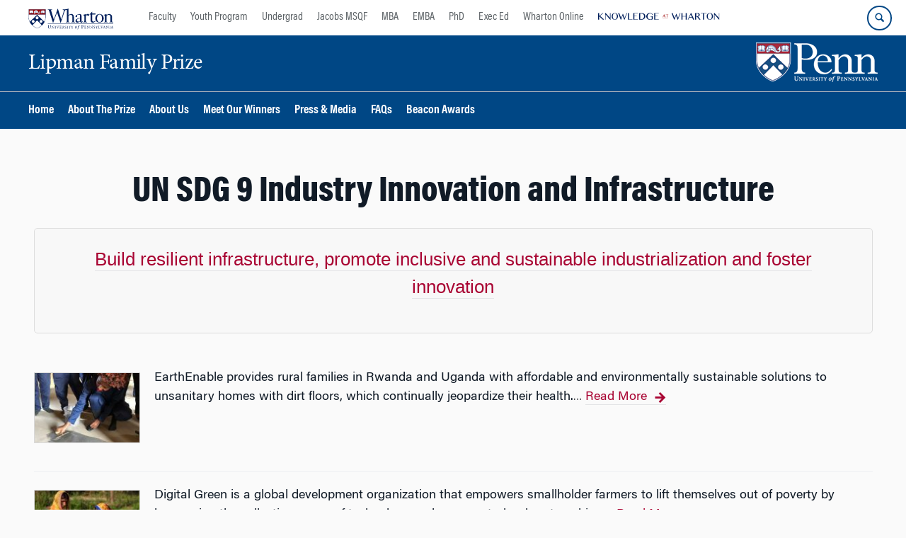

--- FILE ---
content_type: text/html; charset=UTF-8
request_url: https://lipmanfamilyprize.wharton.upenn.edu/tag/un-sdg-9-industry-innovation-and-infrastructure/
body_size: 19325
content:
<!DOCTYPE html>
<!--[if IE 8 ]>
	<html class="no-js ie8" lang="en-US">
<![endif]-->
<!--[if IE 9 ]>
	<html class="no-js ie9" lang="en-US">
<![endif]-->
<!--[if gt IE 9]><!-->
<html lang="en-US"><!--<![endif]-->
	<head>
		    <!-- Google Tag Manager - The Wharton School-->
    <script>(function(w,d,s,l,i){w[l]=w[l]||[];w[l].push({'gtm.start':
    new Date().getTime(),event:'gtm.js'});var f=d.getElementsByTagName(s)[0],
    j=d.createElement(s),dl=l!='dataLayer'?'&l='+l:'';j.async=true;j.src=
    'https://www.googletagmanager.com/gtm.js?id='+i+dl;f.parentNode.insertBefore(j,f);
    })(window,document,'script','dataLayer','GTM-MZQZFC4');</script>
    <!-- End Google Tag Manager -->
    <!-- Google Tag Manager - Executive Education-->
            		<meta charset="UTF-8">
<script type="text/javascript">
/* <![CDATA[ */
var gform;gform||(document.addEventListener("gform_main_scripts_loaded",function(){gform.scriptsLoaded=!0}),document.addEventListener("gform/theme/scripts_loaded",function(){gform.themeScriptsLoaded=!0}),window.addEventListener("DOMContentLoaded",function(){gform.domLoaded=!0}),gform={domLoaded:!1,scriptsLoaded:!1,themeScriptsLoaded:!1,isFormEditor:()=>"function"==typeof InitializeEditor,callIfLoaded:function(o){return!(!gform.domLoaded||!gform.scriptsLoaded||!gform.themeScriptsLoaded&&!gform.isFormEditor()||(gform.isFormEditor()&&console.warn("The use of gform.initializeOnLoaded() is deprecated in the form editor context and will be removed in Gravity Forms 3.1."),o(),0))},initializeOnLoaded:function(o){gform.callIfLoaded(o)||(document.addEventListener("gform_main_scripts_loaded",()=>{gform.scriptsLoaded=!0,gform.callIfLoaded(o)}),document.addEventListener("gform/theme/scripts_loaded",()=>{gform.themeScriptsLoaded=!0,gform.callIfLoaded(o)}),window.addEventListener("DOMContentLoaded",()=>{gform.domLoaded=!0,gform.callIfLoaded(o)}))},hooks:{action:{},filter:{}},addAction:function(o,r,e,t){gform.addHook("action",o,r,e,t)},addFilter:function(o,r,e,t){gform.addHook("filter",o,r,e,t)},doAction:function(o){gform.doHook("action",o,arguments)},applyFilters:function(o){return gform.doHook("filter",o,arguments)},removeAction:function(o,r){gform.removeHook("action",o,r)},removeFilter:function(o,r,e){gform.removeHook("filter",o,r,e)},addHook:function(o,r,e,t,n){null==gform.hooks[o][r]&&(gform.hooks[o][r]=[]);var d=gform.hooks[o][r];null==n&&(n=r+"_"+d.length),gform.hooks[o][r].push({tag:n,callable:e,priority:t=null==t?10:t})},doHook:function(r,o,e){var t;if(e=Array.prototype.slice.call(e,1),null!=gform.hooks[r][o]&&((o=gform.hooks[r][o]).sort(function(o,r){return o.priority-r.priority}),o.forEach(function(o){"function"!=typeof(t=o.callable)&&(t=window[t]),"action"==r?t.apply(null,e):e[0]=t.apply(null,e)})),"filter"==r)return e[0]},removeHook:function(o,r,t,n){var e;null!=gform.hooks[o][r]&&(e=(e=gform.hooks[o][r]).filter(function(o,r,e){return!!(null!=n&&n!=o.tag||null!=t&&t!=o.priority)}),gform.hooks[o][r]=e)}});
/* ]]> */
</script>

		<meta http-equiv="X-UA-Compatible" content="IE=edge">
		<meta name="viewport" content="width=device-width, initial-scale=1">
		<link rel="profile" href="http://gmpg.org/xfn/11">
		<link rel="pingback" href="https://lipmanfamilyprize.wharton.upenn.edu/xmlrpc.php">
		<link rel="icon" type="image/x-icon" href="https://lipmanfamilyprize.wharton.upenn.edu/wp-content/plugins/martech-chupacabra/includes/images/favicon.ico" /><link rel="apple-touch-icon" sizes="180x180" href="https://lipmanfamilyprize.wharton.upenn.edu/wp-content/plugins/martech-chupacabra/includes/images/apple-touch-icon.png" /><link rel="mask-icon" color="#004785" href="https://lipmanfamilyprize.wharton.upenn.edu/wp-content/plugins/martech-chupacabra/includes/images/penn-logo-mask.svg" /><script type="text/javascript">window.ajaxurl = "https://lipmanfamilyprize.wharton.upenn.edu/wp-admin/admin-ajax.php"</script>
		<meta name='robots' content='noindex, follow' />
	<style>img:is([sizes="auto" i], [sizes^="auto," i]) { contain-intrinsic-size: 3000px 1500px }</style>
	
		
	<!-- This site is optimized with the Yoast SEO Premium plugin v26.0 (Yoast SEO v26.0) - https://yoast.com/wordpress/plugins/seo/ -->
	<title>UN SDG 9 Industry Innovation and Infrastructure Archives - Lipman Family Prize</title>
	<meta property="og:locale" content="en_US" />
	<meta property="og:type" content="article" />
	<meta property="og:title" content="UN SDG 9 Industry Innovation and Infrastructure Archives" />
	<meta property="og:description" content="Build resilient infrastructure, promote inclusive and sustainable industrialization and foster innovation" />
	<meta property="og:url" content="https://lipmanfamilyprize.wharton.upenn.edu/tag/un-sdg-9-industry-innovation-and-infrastructure/" />
	<meta property="og:site_name" content="Lipman Family Prize" />
	<meta name="twitter:card" content="summary_large_image" />
	<script type="application/ld+json" class="yoast-schema-graph">{"@context":"https://schema.org","@graph":[{"@type":"CollectionPage","@id":"https://lipmanfamilyprize.wharton.upenn.edu/tag/un-sdg-9-industry-innovation-and-infrastructure/","url":"https://lipmanfamilyprize.wharton.upenn.edu/tag/un-sdg-9-industry-innovation-and-infrastructure/","name":"UN SDG 9 Industry Innovation and Infrastructure Archives - Lipman Family Prize","isPartOf":{"@id":"https://lipmanfamilyprize.wharton.upenn.edu/#website"},"primaryImageOfPage":{"@id":"https://lipmanfamilyprize.wharton.upenn.edu/tag/un-sdg-9-industry-innovation-and-infrastructure/#primaryimage"},"image":{"@id":"https://lipmanfamilyprize.wharton.upenn.edu/tag/un-sdg-9-industry-innovation-and-infrastructure/#primaryimage"},"thumbnailUrl":"https://lipmanfamilyprize.wharton.upenn.edu/wp-content/uploads/2021/03/Female-Mason-Building-Earthen-Floor-e1615225678480-1.jpeg","breadcrumb":{"@id":"https://lipmanfamilyprize.wharton.upenn.edu/tag/un-sdg-9-industry-innovation-and-infrastructure/#breadcrumb"},"inLanguage":"en-US"},{"@type":"ImageObject","inLanguage":"en-US","@id":"https://lipmanfamilyprize.wharton.upenn.edu/tag/un-sdg-9-industry-innovation-and-infrastructure/#primaryimage","url":"https://lipmanfamilyprize.wharton.upenn.edu/wp-content/uploads/2021/03/Female-Mason-Building-Earthen-Floor-e1615225678480-1.jpeg","contentUrl":"https://lipmanfamilyprize.wharton.upenn.edu/wp-content/uploads/2021/03/Female-Mason-Building-Earthen-Floor-e1615225678480-1.jpeg","width":768,"height":619,"caption":"A person in a blue jumpsuit is kneeling on a floor, applying a gray substance with a trowel. A bucket is nearby, and others in similar attire are around them."},{"@type":"BreadcrumbList","@id":"https://lipmanfamilyprize.wharton.upenn.edu/tag/un-sdg-9-industry-innovation-and-infrastructure/#breadcrumb","itemListElement":[]},{"@type":"WebSite","@id":"https://lipmanfamilyprize.wharton.upenn.edu/#website","url":"https://lipmanfamilyprize.wharton.upenn.edu/","name":"Lipman Family Prize","description":"","publisher":{"@id":"https://lipmanfamilyprize.wharton.upenn.edu/#organization"},"potentialAction":[{"@type":"SearchAction","target":{"@type":"EntryPoint","urlTemplate":"https://lipmanfamilyprize.wharton.upenn.edu/?s={search_term_string}"},"query-input":{"@type":"PropertyValueSpecification","valueRequired":true,"valueName":"search_term_string"}}],"inLanguage":"en-US"},{"@type":"Organization","@id":"https://lipmanfamilyprize.wharton.upenn.edu/#organization","name":"Lipman Family Prize","url":"https://lipmanfamilyprize.wharton.upenn.edu/","logo":{"@type":"ImageObject","inLanguage":"en-US","@id":"https://lipmanfamilyprize.wharton.upenn.edu/#/schema/logo/image/","url":"https://lipmanfamilyprize.wharton.upenn.edu/wp-content/uploads/2017/02/S_lipman_family_prize.png","contentUrl":"https://lipmanfamilyprize.wharton.upenn.edu/wp-content/uploads/2017/02/S_lipman_family_prize.png","width":306,"height":72,"caption":"Lipman Family Prize"},"image":{"@id":"https://lipmanfamilyprize.wharton.upenn.edu/#/schema/logo/image/"}}]}</script>
	<!-- / Yoast SEO Premium plugin. -->


<link rel='dns-prefetch' href='//lipmanfamilyprize.wharton.upenn.edu' />
<link rel='dns-prefetch' href='//www.google.com' />
<link rel="alternate" type="application/rss+xml" title="Lipman Family Prize &raquo; Feed" href="https://lipmanfamilyprize.wharton.upenn.edu/feed/" />
<link rel="alternate" type="application/rss+xml" title="Lipman Family Prize &raquo; Comments Feed" href="https://lipmanfamilyprize.wharton.upenn.edu/comments/feed/" />
<link rel="alternate" type="application/rss+xml" title="Lipman Family Prize &raquo; UN SDG 9 Industry Innovation and Infrastructure Tag Feed" href="https://lipmanfamilyprize.wharton.upenn.edu/tag/un-sdg-9-industry-innovation-and-infrastructure/feed/" />
<script type="text/javascript">
/* <![CDATA[ */
window._wpemojiSettings = {"baseUrl":"https:\/\/s.w.org\/images\/core\/emoji\/16.0.1\/72x72\/","ext":".png","svgUrl":"https:\/\/s.w.org\/images\/core\/emoji\/16.0.1\/svg\/","svgExt":".svg","source":{"concatemoji":"https:\/\/lipmanfamilyprize.wharton.upenn.edu\/wp-includes\/js\/wp-emoji-release.min.js?ver=6.8.3"}};
/*! This file is auto-generated */
!function(s,n){var o,i,e;function c(e){try{var t={supportTests:e,timestamp:(new Date).valueOf()};sessionStorage.setItem(o,JSON.stringify(t))}catch(e){}}function p(e,t,n){e.clearRect(0,0,e.canvas.width,e.canvas.height),e.fillText(t,0,0);var t=new Uint32Array(e.getImageData(0,0,e.canvas.width,e.canvas.height).data),a=(e.clearRect(0,0,e.canvas.width,e.canvas.height),e.fillText(n,0,0),new Uint32Array(e.getImageData(0,0,e.canvas.width,e.canvas.height).data));return t.every(function(e,t){return e===a[t]})}function u(e,t){e.clearRect(0,0,e.canvas.width,e.canvas.height),e.fillText(t,0,0);for(var n=e.getImageData(16,16,1,1),a=0;a<n.data.length;a++)if(0!==n.data[a])return!1;return!0}function f(e,t,n,a){switch(t){case"flag":return n(e,"\ud83c\udff3\ufe0f\u200d\u26a7\ufe0f","\ud83c\udff3\ufe0f\u200b\u26a7\ufe0f")?!1:!n(e,"\ud83c\udde8\ud83c\uddf6","\ud83c\udde8\u200b\ud83c\uddf6")&&!n(e,"\ud83c\udff4\udb40\udc67\udb40\udc62\udb40\udc65\udb40\udc6e\udb40\udc67\udb40\udc7f","\ud83c\udff4\u200b\udb40\udc67\u200b\udb40\udc62\u200b\udb40\udc65\u200b\udb40\udc6e\u200b\udb40\udc67\u200b\udb40\udc7f");case"emoji":return!a(e,"\ud83e\udedf")}return!1}function g(e,t,n,a){var r="undefined"!=typeof WorkerGlobalScope&&self instanceof WorkerGlobalScope?new OffscreenCanvas(300,150):s.createElement("canvas"),o=r.getContext("2d",{willReadFrequently:!0}),i=(o.textBaseline="top",o.font="600 32px Arial",{});return e.forEach(function(e){i[e]=t(o,e,n,a)}),i}function t(e){var t=s.createElement("script");t.src=e,t.defer=!0,s.head.appendChild(t)}"undefined"!=typeof Promise&&(o="wpEmojiSettingsSupports",i=["flag","emoji"],n.supports={everything:!0,everythingExceptFlag:!0},e=new Promise(function(e){s.addEventListener("DOMContentLoaded",e,{once:!0})}),new Promise(function(t){var n=function(){try{var e=JSON.parse(sessionStorage.getItem(o));if("object"==typeof e&&"number"==typeof e.timestamp&&(new Date).valueOf()<e.timestamp+604800&&"object"==typeof e.supportTests)return e.supportTests}catch(e){}return null}();if(!n){if("undefined"!=typeof Worker&&"undefined"!=typeof OffscreenCanvas&&"undefined"!=typeof URL&&URL.createObjectURL&&"undefined"!=typeof Blob)try{var e="postMessage("+g.toString()+"("+[JSON.stringify(i),f.toString(),p.toString(),u.toString()].join(",")+"));",a=new Blob([e],{type:"text/javascript"}),r=new Worker(URL.createObjectURL(a),{name:"wpTestEmojiSupports"});return void(r.onmessage=function(e){c(n=e.data),r.terminate(),t(n)})}catch(e){}c(n=g(i,f,p,u))}t(n)}).then(function(e){for(var t in e)n.supports[t]=e[t],n.supports.everything=n.supports.everything&&n.supports[t],"flag"!==t&&(n.supports.everythingExceptFlag=n.supports.everythingExceptFlag&&n.supports[t]);n.supports.everythingExceptFlag=n.supports.everythingExceptFlag&&!n.supports.flag,n.DOMReady=!1,n.readyCallback=function(){n.DOMReady=!0}}).then(function(){return e}).then(function(){var e;n.supports.everything||(n.readyCallback(),(e=n.source||{}).concatemoji?t(e.concatemoji):e.wpemoji&&e.twemoji&&(t(e.twemoji),t(e.wpemoji)))}))}((window,document),window._wpemojiSettings);
/* ]]> */
</script>
<style id='wp-emoji-styles-inline-css' type='text/css'>

	img.wp-smiley, img.emoji {
		display: inline !important;
		border: none !important;
		box-shadow: none !important;
		height: 1em !important;
		width: 1em !important;
		margin: 0 0.07em !important;
		vertical-align: -0.1em !important;
		background: none !important;
		padding: 0 !important;
	}
</style>
<link rel='stylesheet' id='wp-block-library-css' href='https://lipmanfamilyprize.wharton.upenn.edu/wp-includes/css/dist/block-library/style.min.css?ver=6.8.3' type='text/css' media='all' />
<style id='classic-theme-styles-inline-css' type='text/css'>
/*! This file is auto-generated */
.wp-block-button__link{color:#fff;background-color:#32373c;border-radius:9999px;box-shadow:none;text-decoration:none;padding:calc(.667em + 2px) calc(1.333em + 2px);font-size:1.125em}.wp-block-file__button{background:#32373c;color:#fff;text-decoration:none}
</style>
<style id='global-styles-inline-css' type='text/css'>
:root{--wp--preset--aspect-ratio--square: 1;--wp--preset--aspect-ratio--4-3: 4/3;--wp--preset--aspect-ratio--3-4: 3/4;--wp--preset--aspect-ratio--3-2: 3/2;--wp--preset--aspect-ratio--2-3: 2/3;--wp--preset--aspect-ratio--16-9: 16/9;--wp--preset--aspect-ratio--9-16: 9/16;--wp--preset--color--black: #000000;--wp--preset--color--cyan-bluish-gray: #abb8c3;--wp--preset--color--white: #ffffff;--wp--preset--color--pale-pink: #f78da7;--wp--preset--color--vivid-red: #cf2e2e;--wp--preset--color--luminous-vivid-orange: #ff6900;--wp--preset--color--luminous-vivid-amber: #fcb900;--wp--preset--color--light-green-cyan: #7bdcb5;--wp--preset--color--vivid-green-cyan: #00d084;--wp--preset--color--pale-cyan-blue: #8ed1fc;--wp--preset--color--vivid-cyan-blue: #0693e3;--wp--preset--color--vivid-purple: #9b51e0;--wp--preset--gradient--vivid-cyan-blue-to-vivid-purple: linear-gradient(135deg,rgba(6,147,227,1) 0%,rgb(155,81,224) 100%);--wp--preset--gradient--light-green-cyan-to-vivid-green-cyan: linear-gradient(135deg,rgb(122,220,180) 0%,rgb(0,208,130) 100%);--wp--preset--gradient--luminous-vivid-amber-to-luminous-vivid-orange: linear-gradient(135deg,rgba(252,185,0,1) 0%,rgba(255,105,0,1) 100%);--wp--preset--gradient--luminous-vivid-orange-to-vivid-red: linear-gradient(135deg,rgba(255,105,0,1) 0%,rgb(207,46,46) 100%);--wp--preset--gradient--very-light-gray-to-cyan-bluish-gray: linear-gradient(135deg,rgb(238,238,238) 0%,rgb(169,184,195) 100%);--wp--preset--gradient--cool-to-warm-spectrum: linear-gradient(135deg,rgb(74,234,220) 0%,rgb(151,120,209) 20%,rgb(207,42,186) 40%,rgb(238,44,130) 60%,rgb(251,105,98) 80%,rgb(254,248,76) 100%);--wp--preset--gradient--blush-light-purple: linear-gradient(135deg,rgb(255,206,236) 0%,rgb(152,150,240) 100%);--wp--preset--gradient--blush-bordeaux: linear-gradient(135deg,rgb(254,205,165) 0%,rgb(254,45,45) 50%,rgb(107,0,62) 100%);--wp--preset--gradient--luminous-dusk: linear-gradient(135deg,rgb(255,203,112) 0%,rgb(199,81,192) 50%,rgb(65,88,208) 100%);--wp--preset--gradient--pale-ocean: linear-gradient(135deg,rgb(255,245,203) 0%,rgb(182,227,212) 50%,rgb(51,167,181) 100%);--wp--preset--gradient--electric-grass: linear-gradient(135deg,rgb(202,248,128) 0%,rgb(113,206,126) 100%);--wp--preset--gradient--midnight: linear-gradient(135deg,rgb(2,3,129) 0%,rgb(40,116,252) 100%);--wp--preset--font-size--small: 13px;--wp--preset--font-size--medium: 20px;--wp--preset--font-size--large: 36px;--wp--preset--font-size--x-large: 42px;--wp--preset--spacing--20: 0.44rem;--wp--preset--spacing--30: 0.67rem;--wp--preset--spacing--40: 1rem;--wp--preset--spacing--50: 1.5rem;--wp--preset--spacing--60: 2.25rem;--wp--preset--spacing--70: 3.38rem;--wp--preset--spacing--80: 5.06rem;--wp--preset--shadow--natural: 6px 6px 9px rgba(0, 0, 0, 0.2);--wp--preset--shadow--deep: 12px 12px 50px rgba(0, 0, 0, 0.4);--wp--preset--shadow--sharp: 6px 6px 0px rgba(0, 0, 0, 0.2);--wp--preset--shadow--outlined: 6px 6px 0px -3px rgba(255, 255, 255, 1), 6px 6px rgba(0, 0, 0, 1);--wp--preset--shadow--crisp: 6px 6px 0px rgba(0, 0, 0, 1);}:where(.is-layout-flex){gap: 0.5em;}:where(.is-layout-grid){gap: 0.5em;}body .is-layout-flex{display: flex;}.is-layout-flex{flex-wrap: wrap;align-items: center;}.is-layout-flex > :is(*, div){margin: 0;}body .is-layout-grid{display: grid;}.is-layout-grid > :is(*, div){margin: 0;}:where(.wp-block-columns.is-layout-flex){gap: 2em;}:where(.wp-block-columns.is-layout-grid){gap: 2em;}:where(.wp-block-post-template.is-layout-flex){gap: 1.25em;}:where(.wp-block-post-template.is-layout-grid){gap: 1.25em;}.has-black-color{color: var(--wp--preset--color--black) !important;}.has-cyan-bluish-gray-color{color: var(--wp--preset--color--cyan-bluish-gray) !important;}.has-white-color{color: var(--wp--preset--color--white) !important;}.has-pale-pink-color{color: var(--wp--preset--color--pale-pink) !important;}.has-vivid-red-color{color: var(--wp--preset--color--vivid-red) !important;}.has-luminous-vivid-orange-color{color: var(--wp--preset--color--luminous-vivid-orange) !important;}.has-luminous-vivid-amber-color{color: var(--wp--preset--color--luminous-vivid-amber) !important;}.has-light-green-cyan-color{color: var(--wp--preset--color--light-green-cyan) !important;}.has-vivid-green-cyan-color{color: var(--wp--preset--color--vivid-green-cyan) !important;}.has-pale-cyan-blue-color{color: var(--wp--preset--color--pale-cyan-blue) !important;}.has-vivid-cyan-blue-color{color: var(--wp--preset--color--vivid-cyan-blue) !important;}.has-vivid-purple-color{color: var(--wp--preset--color--vivid-purple) !important;}.has-black-background-color{background-color: var(--wp--preset--color--black) !important;}.has-cyan-bluish-gray-background-color{background-color: var(--wp--preset--color--cyan-bluish-gray) !important;}.has-white-background-color{background-color: var(--wp--preset--color--white) !important;}.has-pale-pink-background-color{background-color: var(--wp--preset--color--pale-pink) !important;}.has-vivid-red-background-color{background-color: var(--wp--preset--color--vivid-red) !important;}.has-luminous-vivid-orange-background-color{background-color: var(--wp--preset--color--luminous-vivid-orange) !important;}.has-luminous-vivid-amber-background-color{background-color: var(--wp--preset--color--luminous-vivid-amber) !important;}.has-light-green-cyan-background-color{background-color: var(--wp--preset--color--light-green-cyan) !important;}.has-vivid-green-cyan-background-color{background-color: var(--wp--preset--color--vivid-green-cyan) !important;}.has-pale-cyan-blue-background-color{background-color: var(--wp--preset--color--pale-cyan-blue) !important;}.has-vivid-cyan-blue-background-color{background-color: var(--wp--preset--color--vivid-cyan-blue) !important;}.has-vivid-purple-background-color{background-color: var(--wp--preset--color--vivid-purple) !important;}.has-black-border-color{border-color: var(--wp--preset--color--black) !important;}.has-cyan-bluish-gray-border-color{border-color: var(--wp--preset--color--cyan-bluish-gray) !important;}.has-white-border-color{border-color: var(--wp--preset--color--white) !important;}.has-pale-pink-border-color{border-color: var(--wp--preset--color--pale-pink) !important;}.has-vivid-red-border-color{border-color: var(--wp--preset--color--vivid-red) !important;}.has-luminous-vivid-orange-border-color{border-color: var(--wp--preset--color--luminous-vivid-orange) !important;}.has-luminous-vivid-amber-border-color{border-color: var(--wp--preset--color--luminous-vivid-amber) !important;}.has-light-green-cyan-border-color{border-color: var(--wp--preset--color--light-green-cyan) !important;}.has-vivid-green-cyan-border-color{border-color: var(--wp--preset--color--vivid-green-cyan) !important;}.has-pale-cyan-blue-border-color{border-color: var(--wp--preset--color--pale-cyan-blue) !important;}.has-vivid-cyan-blue-border-color{border-color: var(--wp--preset--color--vivid-cyan-blue) !important;}.has-vivid-purple-border-color{border-color: var(--wp--preset--color--vivid-purple) !important;}.has-vivid-cyan-blue-to-vivid-purple-gradient-background{background: var(--wp--preset--gradient--vivid-cyan-blue-to-vivid-purple) !important;}.has-light-green-cyan-to-vivid-green-cyan-gradient-background{background: var(--wp--preset--gradient--light-green-cyan-to-vivid-green-cyan) !important;}.has-luminous-vivid-amber-to-luminous-vivid-orange-gradient-background{background: var(--wp--preset--gradient--luminous-vivid-amber-to-luminous-vivid-orange) !important;}.has-luminous-vivid-orange-to-vivid-red-gradient-background{background: var(--wp--preset--gradient--luminous-vivid-orange-to-vivid-red) !important;}.has-very-light-gray-to-cyan-bluish-gray-gradient-background{background: var(--wp--preset--gradient--very-light-gray-to-cyan-bluish-gray) !important;}.has-cool-to-warm-spectrum-gradient-background{background: var(--wp--preset--gradient--cool-to-warm-spectrum) !important;}.has-blush-light-purple-gradient-background{background: var(--wp--preset--gradient--blush-light-purple) !important;}.has-blush-bordeaux-gradient-background{background: var(--wp--preset--gradient--blush-bordeaux) !important;}.has-luminous-dusk-gradient-background{background: var(--wp--preset--gradient--luminous-dusk) !important;}.has-pale-ocean-gradient-background{background: var(--wp--preset--gradient--pale-ocean) !important;}.has-electric-grass-gradient-background{background: var(--wp--preset--gradient--electric-grass) !important;}.has-midnight-gradient-background{background: var(--wp--preset--gradient--midnight) !important;}.has-small-font-size{font-size: var(--wp--preset--font-size--small) !important;}.has-medium-font-size{font-size: var(--wp--preset--font-size--medium) !important;}.has-large-font-size{font-size: var(--wp--preset--font-size--large) !important;}.has-x-large-font-size{font-size: var(--wp--preset--font-size--x-large) !important;}
:where(.wp-block-post-template.is-layout-flex){gap: 1.25em;}:where(.wp-block-post-template.is-layout-grid){gap: 1.25em;}
:where(.wp-block-columns.is-layout-flex){gap: 2em;}:where(.wp-block-columns.is-layout-grid){gap: 2em;}
:root :where(.wp-block-pullquote){font-size: 1.5em;line-height: 1.6;}
</style>
<link rel='stylesheet' id='wpa-css-css' href='https://lipmanfamilyprize.wharton.upenn.edu/wp-content/plugins/honeypot/includes/css/wpa.css?ver=2.2.10' type='text/css' media='all' />
<link rel='stylesheet' id='responsive-mobile-style-css' href='https://lipmanfamilyprize.wharton.upenn.edu/wp-content/themes/responsive-mobile/css/style.css?ver=0.0.10' type='text/css' media='all' />
<link rel='stylesheet' id='vc_plugin_table_style_css-css' href='https://lipmanfamilyprize.wharton.upenn.edu/wp-content/plugins/easy-tables-vc/assets/css/style.min.css?ver=2.2.0' type='text/css' media='all' />
<link rel='stylesheet' id='vc_plugin_themes_css-css' href='https://lipmanfamilyprize.wharton.upenn.edu/wp-content/plugins/easy-tables-vc/assets/css/themes.min.css?ver=2.2.0' type='text/css' media='all' />
<link rel='stylesheet' id='js_composer_front-css' href='https://lipmanfamilyprize.wharton.upenn.edu/wp-content/plugins/js_composer/assets/css/js_composer.min.css?ver=8.7.1' type='text/css' media='all' />
<link rel='stylesheet' id='js_composer_custom_css-css' href='//lipmanfamilyprize.wharton.upenn.edu/wp-content/uploads/js_composer/custom.css?ver=8.7.1' type='text/css' media='all' />
<link rel='stylesheet' id='gforms_reset_css-css' href='https://lipmanfamilyprize.wharton.upenn.edu/wp-content/plugins/gravityforms/legacy/css/formreset.min.css?ver=2.9.23.1' type='text/css' media='all' />
<link rel='stylesheet' id='gforms_formsmain_css-css' href='https://lipmanfamilyprize.wharton.upenn.edu/wp-content/plugins/gravityforms/legacy/css/formsmain.min.css?ver=2.9.23.1' type='text/css' media='all' />
<link rel='stylesheet' id='gforms_ready_class_css-css' href='https://lipmanfamilyprize.wharton.upenn.edu/wp-content/plugins/gravityforms/legacy/css/readyclass.min.css?ver=2.9.23.1' type='text/css' media='all' />
<link rel='stylesheet' id='gforms_browsers_css-css' href='https://lipmanfamilyprize.wharton.upenn.edu/wp-content/plugins/gravityforms/legacy/css/browsers.min.css?ver=2.9.23.1' type='text/css' media='all' />
<link rel='stylesheet' id='martech-chupacabra-style-css' href='https://lipmanfamilyprize.wharton.upenn.edu/wp-content/plugins/martech-chupacabra/includes/css/style-v2.css?ver=3.49.4' type='text/css' media='all' />
<link rel='stylesheet' id='martech-chupacabra-style-v3-css' href='https://lipmanfamilyprize.wharton.upenn.edu/wp-content/plugins/martech-chupacabra/includes/css/style.css?ver=3.49.4' type='text/css' media='all' />
<link rel='stylesheet' id='martech-chupacabra-style-print-css' href='https://lipmanfamilyprize.wharton.upenn.edu/wp-content/plugins/martech-chupacabra/includes/css/print.css?ver=3.49.4' type='text/css' media='print' />
<link rel='stylesheet' id='responsive-mobile-child-style-css' href='https://lipmanfamilyprize.wharton.upenn.edu/wp-content/themes/Chupe2-0-child/style.css?ver=1.0' type='text/css' media='all' />
<link rel='stylesheet' id='fullcalendar-style-css' href='https://lipmanfamilyprize.wharton.upenn.edu/wp-content/plugins/martech-chupacabra/includes/lib/fullcalendar/packages/core/main.css?ver=3.49.4' type='text/css' media='all' />
<link rel='stylesheet' id='fullcalendar-daygrid-style-css' href='https://lipmanfamilyprize.wharton.upenn.edu/wp-content/plugins/martech-chupacabra/includes/lib/fullcalendar/packages/daygrid/main.css?ver=3.49.4' type='text/css' media='all' />
<link rel='stylesheet' id='bsf-Defaults-css' href='https://lipmanfamilyprize.wharton.upenn.edu/wp-content/uploads/smile_fonts/Defaults/Defaults.css?ver=3.21.1' type='text/css' media='all' />
<link rel='stylesheet' id='ultimate-vc-addons-style-css' href='https://lipmanfamilyprize.wharton.upenn.edu/wp-content/plugins/Ultimate_VC_Addons/assets/min-css/style.min.css?ver=3.21.1' type='text/css' media='all' />
<script type="text/javascript" src="https://lipmanfamilyprize.wharton.upenn.edu/wp-includes/js/jquery/jquery.min.js?ver=3.7.1" id="jquery-core-js"></script>
<script type="text/javascript" src="https://lipmanfamilyprize.wharton.upenn.edu/wp-includes/js/jquery/jquery-migrate.min.js?ver=3.4.1" id="jquery-migrate-js"></script>
<script type="text/javascript" src="https://lipmanfamilyprize.wharton.upenn.edu/wp-content/plugins/martech-chupacabra/includes/lib/fast-average-color/browser.min.js?ver=3.49.4" id="fac-js-js"></script>
<script type="text/javascript" defer='defer' src="https://lipmanfamilyprize.wharton.upenn.edu/wp-content/plugins/gravityforms/js/jquery.json.min.js?ver=2.9.23.1" id="gform_json-js"></script>
<script type="text/javascript" id="gform_gravityforms-js-extra">
/* <![CDATA[ */
var gf_global = {"gf_currency_config":{"name":"U.S. Dollar","symbol_left":"$","symbol_right":"","symbol_padding":"","thousand_separator":",","decimal_separator":".","decimals":2,"code":"USD"},"base_url":"https:\/\/lipmanfamilyprize.wharton.upenn.edu\/wp-content\/plugins\/gravityforms","number_formats":[],"spinnerUrl":"https:\/\/lipmanfamilyprize.wharton.upenn.edu\/wp-content\/plugins\/gravityforms\/images\/spinner.svg","version_hash":"a256d7b5652a37304cea8712762867a4","strings":{"newRowAdded":"New row added.","rowRemoved":"Row removed","formSaved":"The form has been saved.  The content contains the link to return and complete the form."}};
var gform_i18n = {"datepicker":{"days":{"monday":"Mo","tuesday":"Tu","wednesday":"We","thursday":"Th","friday":"Fr","saturday":"Sa","sunday":"Su"},"months":{"january":"January","february":"February","march":"March","april":"April","may":"May","june":"June","july":"July","august":"August","september":"September","october":"October","november":"November","december":"December"},"firstDay":0,"iconText":"Select date"}};
var gf_legacy_multi = {"1":"1"};
var gform_gravityforms = {"strings":{"invalid_file_extension":"This type of file is not allowed. Must be one of the following:","delete_file":"Delete this file","in_progress":"in progress","file_exceeds_limit":"File exceeds size limit","illegal_extension":"This type of file is not allowed.","max_reached":"Maximum number of files reached","unknown_error":"There was a problem while saving the file on the server","currently_uploading":"Please wait for the uploading to complete","cancel":"Cancel","cancel_upload":"Cancel this upload","cancelled":"Cancelled","error":"Error","message":"Message"},"vars":{"images_url":"https:\/\/lipmanfamilyprize.wharton.upenn.edu\/wp-content\/plugins\/gravityforms\/images"}};
var gf_global = {"gf_currency_config":{"name":"U.S. Dollar","symbol_left":"$","symbol_right":"","symbol_padding":"","thousand_separator":",","decimal_separator":".","decimals":2,"code":"USD"},"base_url":"https:\/\/lipmanfamilyprize.wharton.upenn.edu\/wp-content\/plugins\/gravityforms","number_formats":[],"spinnerUrl":"https:\/\/lipmanfamilyprize.wharton.upenn.edu\/wp-content\/plugins\/gravityforms\/images\/spinner.svg","version_hash":"a256d7b5652a37304cea8712762867a4","strings":{"newRowAdded":"New row added.","rowRemoved":"Row removed","formSaved":"The form has been saved.  The content contains the link to return and complete the form."}};
var gform_i18n = {"datepicker":{"days":{"monday":"Mo","tuesday":"Tu","wednesday":"We","thursday":"Th","friday":"Fr","saturday":"Sa","sunday":"Su"},"months":{"january":"January","february":"February","march":"March","april":"April","may":"May","june":"June","july":"July","august":"August","september":"September","october":"October","november":"November","december":"December"},"firstDay":0,"iconText":"Select date"}};
var gf_legacy_multi = {"1":"1"};
var gform_gravityforms = {"strings":{"invalid_file_extension":"This type of file is not allowed. Must be one of the following:","delete_file":"Delete this file","in_progress":"in progress","file_exceeds_limit":"File exceeds size limit","illegal_extension":"This type of file is not allowed.","max_reached":"Maximum number of files reached","unknown_error":"There was a problem while saving the file on the server","currently_uploading":"Please wait for the uploading to complete","cancel":"Cancel","cancel_upload":"Cancel this upload","cancelled":"Cancelled","error":"Error","message":"Message"},"vars":{"images_url":"https:\/\/lipmanfamilyprize.wharton.upenn.edu\/wp-content\/plugins\/gravityforms\/images"}};
var gf_global = {"gf_currency_config":{"name":"U.S. Dollar","symbol_left":"$","symbol_right":"","symbol_padding":"","thousand_separator":",","decimal_separator":".","decimals":2,"code":"USD"},"base_url":"https:\/\/lipmanfamilyprize.wharton.upenn.edu\/wp-content\/plugins\/gravityforms","number_formats":[],"spinnerUrl":"https:\/\/lipmanfamilyprize.wharton.upenn.edu\/wp-content\/plugins\/gravityforms\/images\/spinner.svg","version_hash":"a256d7b5652a37304cea8712762867a4","strings":{"newRowAdded":"New row added.","rowRemoved":"Row removed","formSaved":"The form has been saved.  The content contains the link to return and complete the form."}};
var gform_i18n = {"datepicker":{"days":{"monday":"Mo","tuesday":"Tu","wednesday":"We","thursday":"Th","friday":"Fr","saturday":"Sa","sunday":"Su"},"months":{"january":"January","february":"February","march":"March","april":"April","may":"May","june":"June","july":"July","august":"August","september":"September","october":"October","november":"November","december":"December"},"firstDay":0,"iconText":"Select date"}};
var gf_legacy_multi = {"1":"1"};
var gform_gravityforms = {"strings":{"invalid_file_extension":"This type of file is not allowed. Must be one of the following:","delete_file":"Delete this file","in_progress":"in progress","file_exceeds_limit":"File exceeds size limit","illegal_extension":"This type of file is not allowed.","max_reached":"Maximum number of files reached","unknown_error":"There was a problem while saving the file on the server","currently_uploading":"Please wait for the uploading to complete","cancel":"Cancel","cancel_upload":"Cancel this upload","cancelled":"Cancelled","error":"Error","message":"Message"},"vars":{"images_url":"https:\/\/lipmanfamilyprize.wharton.upenn.edu\/wp-content\/plugins\/gravityforms\/images"}};
var gf_global = {"gf_currency_config":{"name":"U.S. Dollar","symbol_left":"$","symbol_right":"","symbol_padding":"","thousand_separator":",","decimal_separator":".","decimals":2,"code":"USD"},"base_url":"https:\/\/lipmanfamilyprize.wharton.upenn.edu\/wp-content\/plugins\/gravityforms","number_formats":[],"spinnerUrl":"https:\/\/lipmanfamilyprize.wharton.upenn.edu\/wp-content\/plugins\/gravityforms\/images\/spinner.svg","version_hash":"a256d7b5652a37304cea8712762867a4","strings":{"newRowAdded":"New row added.","rowRemoved":"Row removed","formSaved":"The form has been saved.  The content contains the link to return and complete the form."}};
var gform_i18n = {"datepicker":{"days":{"monday":"Mo","tuesday":"Tu","wednesday":"We","thursday":"Th","friday":"Fr","saturday":"Sa","sunday":"Su"},"months":{"january":"January","february":"February","march":"March","april":"April","may":"May","june":"June","july":"July","august":"August","september":"September","october":"October","november":"November","december":"December"},"firstDay":0,"iconText":"Select date"}};
var gf_legacy_multi = {"1":"1"};
var gform_gravityforms = {"strings":{"invalid_file_extension":"This type of file is not allowed. Must be one of the following:","delete_file":"Delete this file","in_progress":"in progress","file_exceeds_limit":"File exceeds size limit","illegal_extension":"This type of file is not allowed.","max_reached":"Maximum number of files reached","unknown_error":"There was a problem while saving the file on the server","currently_uploading":"Please wait for the uploading to complete","cancel":"Cancel","cancel_upload":"Cancel this upload","cancelled":"Cancelled","error":"Error","message":"Message"},"vars":{"images_url":"https:\/\/lipmanfamilyprize.wharton.upenn.edu\/wp-content\/plugins\/gravityforms\/images"}};
var gf_global = {"gf_currency_config":{"name":"U.S. Dollar","symbol_left":"$","symbol_right":"","symbol_padding":"","thousand_separator":",","decimal_separator":".","decimals":2,"code":"USD"},"base_url":"https:\/\/lipmanfamilyprize.wharton.upenn.edu\/wp-content\/plugins\/gravityforms","number_formats":[],"spinnerUrl":"https:\/\/lipmanfamilyprize.wharton.upenn.edu\/wp-content\/plugins\/gravityforms\/images\/spinner.svg","version_hash":"a256d7b5652a37304cea8712762867a4","strings":{"newRowAdded":"New row added.","rowRemoved":"Row removed","formSaved":"The form has been saved.  The content contains the link to return and complete the form."}};
var gform_i18n = {"datepicker":{"days":{"monday":"Mo","tuesday":"Tu","wednesday":"We","thursday":"Th","friday":"Fr","saturday":"Sa","sunday":"Su"},"months":{"january":"January","february":"February","march":"March","april":"April","may":"May","june":"June","july":"July","august":"August","september":"September","october":"October","november":"November","december":"December"},"firstDay":0,"iconText":"Select date"}};
var gf_legacy_multi = {"1":"1"};
var gform_gravityforms = {"strings":{"invalid_file_extension":"This type of file is not allowed. Must be one of the following:","delete_file":"Delete this file","in_progress":"in progress","file_exceeds_limit":"File exceeds size limit","illegal_extension":"This type of file is not allowed.","max_reached":"Maximum number of files reached","unknown_error":"There was a problem while saving the file on the server","currently_uploading":"Please wait for the uploading to complete","cancel":"Cancel","cancel_upload":"Cancel this upload","cancelled":"Cancelled","error":"Error","message":"Message"},"vars":{"images_url":"https:\/\/lipmanfamilyprize.wharton.upenn.edu\/wp-content\/plugins\/gravityforms\/images"}};
var gf_global = {"gf_currency_config":{"name":"U.S. Dollar","symbol_left":"$","symbol_right":"","symbol_padding":"","thousand_separator":",","decimal_separator":".","decimals":2,"code":"USD"},"base_url":"https:\/\/lipmanfamilyprize.wharton.upenn.edu\/wp-content\/plugins\/gravityforms","number_formats":[],"spinnerUrl":"https:\/\/lipmanfamilyprize.wharton.upenn.edu\/wp-content\/plugins\/gravityforms\/images\/spinner.svg","version_hash":"a256d7b5652a37304cea8712762867a4","strings":{"newRowAdded":"New row added.","rowRemoved":"Row removed","formSaved":"The form has been saved.  The content contains the link to return and complete the form."}};
var gform_i18n = {"datepicker":{"days":{"monday":"Mo","tuesday":"Tu","wednesday":"We","thursday":"Th","friday":"Fr","saturday":"Sa","sunday":"Su"},"months":{"january":"January","february":"February","march":"March","april":"April","may":"May","june":"June","july":"July","august":"August","september":"September","october":"October","november":"November","december":"December"},"firstDay":0,"iconText":"Select date"}};
var gf_legacy_multi = {"1":"1"};
var gform_gravityforms = {"strings":{"invalid_file_extension":"This type of file is not allowed. Must be one of the following:","delete_file":"Delete this file","in_progress":"in progress","file_exceeds_limit":"File exceeds size limit","illegal_extension":"This type of file is not allowed.","max_reached":"Maximum number of files reached","unknown_error":"There was a problem while saving the file on the server","currently_uploading":"Please wait for the uploading to complete","cancel":"Cancel","cancel_upload":"Cancel this upload","cancelled":"Cancelled","error":"Error","message":"Message"},"vars":{"images_url":"https:\/\/lipmanfamilyprize.wharton.upenn.edu\/wp-content\/plugins\/gravityforms\/images"}};
var gf_global = {"gf_currency_config":{"name":"U.S. Dollar","symbol_left":"$","symbol_right":"","symbol_padding":"","thousand_separator":",","decimal_separator":".","decimals":2,"code":"USD"},"base_url":"https:\/\/lipmanfamilyprize.wharton.upenn.edu\/wp-content\/plugins\/gravityforms","number_formats":[],"spinnerUrl":"https:\/\/lipmanfamilyprize.wharton.upenn.edu\/wp-content\/plugins\/gravityforms\/images\/spinner.svg","version_hash":"a256d7b5652a37304cea8712762867a4","strings":{"newRowAdded":"New row added.","rowRemoved":"Row removed","formSaved":"The form has been saved.  The content contains the link to return and complete the form."}};
var gform_i18n = {"datepicker":{"days":{"monday":"Mo","tuesday":"Tu","wednesday":"We","thursday":"Th","friday":"Fr","saturday":"Sa","sunday":"Su"},"months":{"january":"January","february":"February","march":"March","april":"April","may":"May","june":"June","july":"July","august":"August","september":"September","october":"October","november":"November","december":"December"},"firstDay":0,"iconText":"Select date"}};
var gf_legacy_multi = {"1":"1"};
var gform_gravityforms = {"strings":{"invalid_file_extension":"This type of file is not allowed. Must be one of the following:","delete_file":"Delete this file","in_progress":"in progress","file_exceeds_limit":"File exceeds size limit","illegal_extension":"This type of file is not allowed.","max_reached":"Maximum number of files reached","unknown_error":"There was a problem while saving the file on the server","currently_uploading":"Please wait for the uploading to complete","cancel":"Cancel","cancel_upload":"Cancel this upload","cancelled":"Cancelled","error":"Error","message":"Message"},"vars":{"images_url":"https:\/\/lipmanfamilyprize.wharton.upenn.edu\/wp-content\/plugins\/gravityforms\/images"}};
var gf_global = {"gf_currency_config":{"name":"U.S. Dollar","symbol_left":"$","symbol_right":"","symbol_padding":"","thousand_separator":",","decimal_separator":".","decimals":2,"code":"USD"},"base_url":"https:\/\/lipmanfamilyprize.wharton.upenn.edu\/wp-content\/plugins\/gravityforms","number_formats":[],"spinnerUrl":"https:\/\/lipmanfamilyprize.wharton.upenn.edu\/wp-content\/plugins\/gravityforms\/images\/spinner.svg","version_hash":"a256d7b5652a37304cea8712762867a4","strings":{"newRowAdded":"New row added.","rowRemoved":"Row removed","formSaved":"The form has been saved.  The content contains the link to return and complete the form."}};
var gform_i18n = {"datepicker":{"days":{"monday":"Mo","tuesday":"Tu","wednesday":"We","thursday":"Th","friday":"Fr","saturday":"Sa","sunday":"Su"},"months":{"january":"January","february":"February","march":"March","april":"April","may":"May","june":"June","july":"July","august":"August","september":"September","october":"October","november":"November","december":"December"},"firstDay":0,"iconText":"Select date"}};
var gf_legacy_multi = {"1":"1"};
var gform_gravityforms = {"strings":{"invalid_file_extension":"This type of file is not allowed. Must be one of the following:","delete_file":"Delete this file","in_progress":"in progress","file_exceeds_limit":"File exceeds size limit","illegal_extension":"This type of file is not allowed.","max_reached":"Maximum number of files reached","unknown_error":"There was a problem while saving the file on the server","currently_uploading":"Please wait for the uploading to complete","cancel":"Cancel","cancel_upload":"Cancel this upload","cancelled":"Cancelled","error":"Error","message":"Message"},"vars":{"images_url":"https:\/\/lipmanfamilyprize.wharton.upenn.edu\/wp-content\/plugins\/gravityforms\/images"}};
/* ]]> */
</script>
<script type="text/javascript" defer='defer' src="https://lipmanfamilyprize.wharton.upenn.edu/wp-content/plugins/gravityforms/js/gravityforms.min.js?ver=2.9.23.1" id="gform_gravityforms-js"></script>
<script type="text/javascript" defer='defer' src="https://www.google.com/recaptcha/api.js?hl=en&amp;ver=6.8.3#038;render=explicit" id="gform_recaptcha-js"></script>
<script type="text/javascript" defer='defer' src="https://lipmanfamilyprize.wharton.upenn.edu/wp-content/plugins/gravityforms/assets/js/dist/utils.min.js?ver=380b7a5ec0757c78876bc8a59488f2f3" id="gform_gravityforms_utils-js"></script>
<script type="text/javascript" src="https://lipmanfamilyprize.wharton.upenn.edu/wp-content/plugins/Ultimate_VC_Addons/assets/min-js/ultimate-params.min.js?ver=3.21.1" id="ultimate-vc-addons-params-js"></script>
<script></script><link rel="https://api.w.org/" href="https://lipmanfamilyprize.wharton.upenn.edu/wp-json/" /><link rel="alternate" title="JSON" type="application/json" href="https://lipmanfamilyprize.wharton.upenn.edu/wp-json/wp/v2/tags/3726" /><link rel="EditURI" type="application/rsd+xml" title="RSD" href="https://lipmanfamilyprize.wharton.upenn.edu/xmlrpc.php?rsd" />
<meta name="generator" content="WordPress 6.8.3" />
<meta name="martech:page-title" content="Tag: <span>UN SDG 9 Industry Innovation and Infrastructure</span>"><meta name="martech:site-title" content="Lipman Family Prize"><meta name="martech:site-pname" content="wharton-lipmanfamilyprize"><meta name="martech:site-penv" content="live"><meta name="martech:site-hostname" content="lipmanfamilyprize.wharton.upenn.edu"><meta name="martech:archive" content="true"><meta name="martech:home" content="false"><meta name="martech:content-type" content="archive"><meta name="martech:tag" content="UN SDG 1 No Poverty;UN SDG 11 Sustainable Cities and Communities;UN SDG 12 Responsible Consumption and Production;UN SDG 13 Climate Action;UN SDG 3 Good Health and Well Being;UN SDG 5 Gender Equality;UN SDG 6 Clean Water and Sanitation;UN SDG 8 Decent Work and Economic Growth;UN SDG 9 Industry Innovation and Infrastructure"><meta name="martech:category" content="2021;Winners"><meta name="martech:thumbnail" content="https://lipmanfamilyprize.wharton.upenn.edu/wp-content/uploads/2021/03/Female-Mason-Building-Earthen-Floor-e1615225678480-1-150x100.jpeg">
        <script type="text/javascript">
            var jQueryMigrateHelperHasSentDowngrade = false;

			window.onerror = function( msg, url, line, col, error ) {
				// Break out early, do not processing if a downgrade reqeust was already sent.
				if ( jQueryMigrateHelperHasSentDowngrade ) {
					return true;
                }

				var xhr = new XMLHttpRequest();
				var nonce = 'b0d5b32db2';
				var jQueryFunctions = [
					'andSelf',
					'browser',
					'live',
					'boxModel',
					'support.boxModel',
					'size',
					'swap',
					'clean',
					'sub',
                ];
				var match_pattern = /\)\.(.+?) is not a function/;
                var erroredFunction = msg.match( match_pattern );

                // If there was no matching functions, do not try to downgrade.
                if ( typeof erroredFunction !== 'object' || typeof erroredFunction[1] === "undefined" || -1 === jQueryFunctions.indexOf( erroredFunction[1] ) ) {
                    return true;
                }

                // Set that we've now attempted a downgrade request.
                jQueryMigrateHelperHasSentDowngrade = true;

				xhr.open( 'POST', 'https://lipmanfamilyprize.wharton.upenn.edu/wp-admin/admin-ajax.php' );
				xhr.setRequestHeader( 'Content-Type', 'application/x-www-form-urlencoded' );
				xhr.onload = function () {
					var response,
                        reload = false;

					if ( 200 === xhr.status ) {
                        try {
                        	response = JSON.parse( xhr.response );

                        	reload = response.data.reload;
                        } catch ( e ) {
                        	reload = false;
                        }
                    }

					// Automatically reload the page if a deprecation caused an automatic downgrade, ensure visitors get the best possible experience.
					if ( reload ) {
						location.reload();
                    }
				};

				xhr.send( encodeURI( 'action=jquery-migrate-downgrade-version&_wpnonce=' + nonce ) );

				// Suppress error alerts in older browsers
				return true;
			}
        </script>

		<meta name="martech:intranet" content="false"><meta name="generator" content="Powered by WPBakery Page Builder - drag and drop page builder for WordPress."/>
		<style type="text/css" id="wp-custom-css">
			.semifinalist-logo img {
    height: 80px !important;    /* uniform height for all logos */
    width: auto !important;     /* keeps proportions intact */
    object-fit: contain !important;
    object-position: left center !important; /* keeps them aligned left */
    display: block !important;
}
.outdoorafro-logo img {
    height: 110px !important;   /* try 90px or 100px based on taste */
    width: auto !important;
    object-fit: contain !important;
}
/* Vertically center the logo column in each semifinalist row */
.semifinalist-row .wpb_column:first-child .vc_column-inner {
    display: flex !important;
    align-items: center !important;
}
		</style>
		<noscript><style> .wpb_animate_when_almost_visible { opacity: 1; }</style></noscript>	</head>

<body class="archive tag tag-un-sdg-9-industry-innovation-and-infrastructure tag-3726 wp-theme-responsive-mobile wp-child-theme-Chupe2-0-child default-site-header wharton-lipmanfamilyprize martech-menu--dropdown-click group-blog full-width-page wpb-js-composer js-comp-ver-8.7.1 vc_responsive wharton-cms" itemscope="itemscope" itemtype="http://schema.org/WebPage">
    <!-- Google Tag Manager (noscript) The Wharton School-->
    <noscript><iframe src="https://www.googletagmanager.com/ns.html?id=GTM-MZQZFC4" height="0" width="0" style="display:none;visibility:hidden"></iframe></noscript>
    <!-- End Google Tag Manager (noscript) -->
                <div id="container" class="site">
	<nav id="jump-links" aria-label="Jump links">
		<a class="skip-link screen-reader-text" href="#main">Skip to content</a>
		<a class="skip-link screen-reader-text" href="#main-navigation">Skip to main menu</a>
	</nav>
	<header id="header" class="container-full-width site-header" role="banner" itemscope="itemscope" itemtype="http://schema.org/WPHeader">
		<div id="top-menu-container" class="group header--container">
			<a href="https://www.wharton.upenn.edu" class="global-brand" title="Wharton Home"><img src="https://lipmanfamilyprize.wharton.upenn.edu/wp-content/plugins/martech-chupacabra/includes/images/wharton-logo.svg" alt="Wharton" class="screen"/><img class="print"  style="display:none;" alt="Logo for The Wharton School" src="https://lipmanfamilyprize.wharton.upenn.edu/wp-content/plugins/martech-chupacabra/includes/images/Wharton-Logo-RGB.png" /></a>	<ul class="global-nav">
				<li class="martech-nav-faculty-and-research"><a href="https://www.wharton.upenn.edu/faculty-research-publications/">Faculty</a></li>
				<li class="martech-nav-youth-program"><a href="https://globalyouth.wharton.upenn.edu">Youth Program</a></li>
				<li class="martech-nav-undergrad"><a href="https://undergrad.wharton.upenn.edu">Undergrad</a></li>
				<li class="martech-nav-msqf"><a href="https://jacobs-msqf.wharton.upenn.edu">Jacobs MSQF</a></li>
				<li class="martech-nav-mba"><a href="https://mba.wharton.upenn.edu">MBA</a></li>
				<li class="martech-nav-emba"><a href="https://executivemba.wharton.upenn.edu">EMBA</a></li>
				<li class="martech-nav-phd"><a href="https://doctoral.wharton.upenn.edu">PhD</a></li>
				<li class="martech-nav-executive-education"><a href="https://executiveeducation.wharton.upenn.edu">Exec Ed</a></li>
				<li class="martech-nav-wharton-online"><a href="https://online.wharton.upenn.edu">Wharton Online</a></li>
				<li class="martech-nav-kw"><a href="https://knowledge.wharton.upenn.edu"><img src="https://lipmanfamilyprize.wharton.upenn.edu/wp-content/plugins/martech-chupacabra/includes/images/kw-logo.svg" alt="Knowledge at Wharton" class="kw-header-logo"/></a></li>
			</ul>        <a href="/search/" class="search-button search--closed">
        <span class="accessible-label">Search Wharton</span>
    </a>
    <button id="mobile-nav-button" aria-label="Mobile menu toggle">
        <span class="accessible-label">Mobile menu toggle</span>
    </button>
		</div>
		<div class="main-navigation header--container main-navigation--dropdown-click">
			<div class="header-row">
				<div id="martech-site-branding">
					<div class="martech-site-branding-container group">
						    <div id="department" class="department department--text">
    	<div class="department-inner">
	        <a class="dept-container" title="Lipman Family Prize" href="https://lipmanfamilyprize.wharton.upenn.edu/">
					            <div class="brand-text brand-text--desktop"  height="53">Lipman Family Prize</div>
	        </a>
	    </div>
    </div>
    						<div class="logo--secondary"><img src="https://lipmanfamilyprize.wharton.upenn.edu/wp-content/uploads/2015/06/upenn-logo.png" alt="Logo for the University of Pennsylvania"/></div><style type="text/css" media="screen">#department {max-width: 100%;} @media screen and (min-width: 600px) { #department {max-width: 55%; } }</style>					</div>
				</div>
				<!-- main menu -->
				<div id="main-menu-container" class="container-full-width">
					<nav id="main-navigation" class="site-navigation" itemscope="itemscope" itemtype="http://schema.org/SiteNavigationElement" aria-label="Primary navigation links">
						<div id="mobile-current-item">Menu</div>
												<div class="main-nav group"><ul id="menu-header-navigation" class="menu-header-navigation"><li id="menu-item-3923" class="menu-item menu-item-type-post_type menu-item-object-page menu-item-home menu-item-3923"><a href="https://lipmanfamilyprize.wharton.upenn.edu/">Home</a></li>
<li id="menu-item-5189" class="menu-item menu-item-type-post_type menu-item-object-page menu-item-5189"><a href="https://lipmanfamilyprize.wharton.upenn.edu/about-the-prize/">About The Prize</a></li>
<li id="menu-item-3925" class="menu-item menu-item-type-post_type menu-item-object-page menu-item-3925"><a href="https://lipmanfamilyprize.wharton.upenn.edu/about-us/">About Us</a></li>
<li id="menu-item-3918" class="menu-item menu-item-type-post_type menu-item-object-page menu-item-3918"><a href="https://lipmanfamilyprize.wharton.upenn.edu/meet-our-winners/">Meet Our Winners</a></li>
<li id="menu-item-3917" class="menu-item menu-item-type-post_type menu-item-object-page menu-item-3917"><a href="https://lipmanfamilyprize.wharton.upenn.edu/press-media/">Press &#038; Media</a></li>
<li id="menu-item-3928" class="menu-item menu-item-type-post_type menu-item-object-page menu-item-3928"><a href="https://lipmanfamilyprize.wharton.upenn.edu/faq/">FAQs</a></li>
<li id="menu-item-3916" class="menu-item menu-item-type-post_type menu-item-object-page menu-item-3916"><a href="https://lipmanfamilyprize.wharton.upenn.edu/beacon-awards/">Beacon Awards</a></li>
</ul></div>					</nav><!-- #site-navigation -->
									</div><!-- #main-menu-container -->
				<div id="sub-menu-container" class="container-full-width">
					<div id="sub-menu" class="container">
						<nav id="sub-navigation" class="site-navigation" itemscope="itemscope" itemtype="http://schema.org/SiteNavigationElement" aria-label="Secondary navigation links">
												</nav><!-- #site-navigation -->
					</div><!-- #sub-menu -->
				</div><!-- #sub-menu-container -->
			</div>
		</div>

			</header><!-- #header -->


	<div id="wrapper" class="site-content container-full-width">

	<div id="content-blog-excerpt" class="content-area">
		<main id="main" role="main" itemprop="mainContentOfPage" itemscope="itemscope" itemtype="http://schema.org/Blog">
						<header class="page-header">
		<h1 class="title-archive">
			UN SDG 9 Industry Innovation and Infrastructure		</h1>
		<div class="taxonomy-description"><p class="separator-bottom" style="text-align: center;"><a href="https://sdgs.un.org/goals/goal9" target="_blank" rel="noopener">Build resilient infrastructure, promote inclusive and sustainable industrialization and foster innovation</a></p>
</div>	</header><!-- .page-header -->

							<article id="post-4537" class="post-4537 post type-post status-publish format-standard has-post-thumbnail hentry category-2021-winners category-winners tag-un-sdg-1-no-poverty tag-un-sdg-11-sustainable-cities-and-communities tag-un-sdg-12-responsible-consumption-and-production tag-un-sdg-13-climate-action tag-un-sdg-3-good-health-and-well-being tag-un-sdg-5-gender-equality tag-un-sdg-6-clean-water-and-sanitation tag-un-sdg-8-decent-work-and-economic-growth tag-un-sdg-9-industry-innovation-and-infrastructure">
		
		
			<header class="entry-header">
		<h2 class="entry-title post-title"><a href="https://lipmanfamilyprize.wharton.upenn.edu/winners/earthenable/" rel="bookmark">2021 Grand Prize Winner: EarthEnable</a></h2>		</header><!-- .entry-header -->
	
		<div class="post-entry">
							<div class="entry-content">
											<a href="https://lipmanfamilyprize.wharton.upenn.edu/winners/earthenable/" title="2021 Grand Prize Winner: EarthEnable">
														<img width="150" height="100" src="https://lipmanfamilyprize.wharton.upenn.edu/wp-content/uploads/2021/03/Female-Mason-Building-Earthen-Floor-e1615225678480-1-150x100.jpeg" class="alignleft image--thumbnail wp-post-image" alt="A person in a blue jumpsuit is kneeling on a floor, applying a gray substance with a trowel. A bucket is nearby, and others in similar attire are around them." decoding="async" />						</a>
										<p>EarthEnable provides rural families in Rwanda and Uganda with affordable and environmentally sustainable solutions to unsanitary homes with dirt floors, which continually jeopardize their health.<span class="ellipsis">&hellip;</span><a class="read-more" href="https://lipmanfamilyprize.wharton.upenn.edu/winners/earthenable/">Read&nbsp;More<i class="icon-readMore after"></i></a> </p>
									</div><!-- .entry-content -->
					</div><!-- .post-entry -->

		
<footer class="post-data">
		 	<span class="posted-on">
			<i class="icon-calendar mini-before text-top"></i><a href="https://lipmanfamilyprize.wharton.upenn.edu/winners/earthenable/" title="12:24 pm" rel="bookmark">
			<time class="entry-date" datetime="2021-03-29T12:24:04-04:00">March 29, 2021</time>
		</a>		</span>
			<span class="cat-links">
					<span class="cat-links"> &nbsp; | &nbsp; <i class="icon-archive mini-before"></i>
			 <a href="https://lipmanfamilyprize.wharton.upenn.edu/category/winners/2021-winners/">2021</a>, <a href="https://lipmanfamilyprize.wharton.upenn.edu/category/winners/">Winners</a>		</span>
			</span>
			<span class="tags-links">
					<span class="taglinks"><i class="icon-tag mini-before"></i>
			 <a href="https://lipmanfamilyprize.wharton.upenn.edu/tag/un-sdg-1-no-poverty/" rel="tag">UN SDG 1 No Poverty</a>, <a href="https://lipmanfamilyprize.wharton.upenn.edu/tag/un-sdg-11-sustainable-cities-and-communities/" rel="tag">UN SDG 11 Sustainable Cities and Communities</a>, <a href="https://lipmanfamilyprize.wharton.upenn.edu/tag/un-sdg-12-responsible-consumption-and-production/" rel="tag">UN SDG 12 Responsible Consumption and Production</a>, <a href="https://lipmanfamilyprize.wharton.upenn.edu/tag/un-sdg-13-climate-action/" rel="tag">UN SDG 13 Climate Action</a>, <a href="https://lipmanfamilyprize.wharton.upenn.edu/tag/un-sdg-3-good-health-and-well-being/" rel="tag">UN SDG 3 Good Health and Well Being</a>, <a href="https://lipmanfamilyprize.wharton.upenn.edu/tag/un-sdg-5-gender-equality/" rel="tag">UN SDG 5 Gender Equality</a>, <a href="https://lipmanfamilyprize.wharton.upenn.edu/tag/un-sdg-6-clean-water-and-sanitation/" rel="tag">UN SDG 6 Clean Water and Sanitation</a>, <a href="https://lipmanfamilyprize.wharton.upenn.edu/tag/un-sdg-8-decent-work-and-economic-growth/" rel="tag">UN SDG 8 Decent Work and Economic Growth</a>, <a href="https://lipmanfamilyprize.wharton.upenn.edu/tag/un-sdg-9-industry-innovation-and-infrastructure/" rel="tag">UN SDG 9 Industry Innovation and Infrastructure</a>		</span>
			</span>
	
	<div class="entry-meta">
			</div><!-- .entry-meta -->
</footer><!-- .post-data -->

			</article><!-- #post-## -->
			<article id="post-3301" class="post-3301 post type-post status-publish format-standard has-post-thumbnail hentry category-3691 category-honorees tag-un-sdg-10-reduced-inequalities tag-un-sdg-11-sustainable-cities-and-communities tag-un-sdg-12-responsible-consumption-and-production tag-un-sdg-15-life-on-land tag-un-sdg-8-decent-work-and-economic-growth tag-un-sdg-9-industry-innovation-and-infrastructure">
		
		
			<header class="entry-header">
		<h2 class="entry-title post-title"><a href="https://lipmanfamilyprize.wharton.upenn.edu/honorees/digital-green/" rel="bookmark">2020 Winner: Digital Green</a></h2>		</header><!-- .entry-header -->
	
		<div class="post-entry">
							<div class="entry-content">
											<a href="https://lipmanfamilyprize.wharton.upenn.edu/honorees/digital-green/" title="2020 Winner: Digital Green">
														<img width="150" height="100" src="https://lipmanfamilyprize.wharton.upenn.edu/wp-content/uploads/2021/02/DigitalGreen2-600x500-1-150x100.jpg" class="alignleft image--thumbnail wp-post-image" alt="Two individuals wearing colorful saris are in a lush green field, examining plants. One holds a folder, indicating agricultural work or study." decoding="async" />						</a>
										<p>Digital Green is a global development organization that empowers smallholder farmers to lift themselves out of poverty by harnessing the collective power of technology and grassroots-level partnerships.<span class="ellipsis">&hellip;</span><a class="read-more" href="https://lipmanfamilyprize.wharton.upenn.edu/honorees/digital-green/">Read&nbsp;More<i class="icon-readMore after"></i></a> </p>
									</div><!-- .entry-content -->
					</div><!-- .post-entry -->

		
<footer class="post-data">
		 	<span class="posted-on">
			<i class="icon-calendar mini-before text-top"></i><a href="https://lipmanfamilyprize.wharton.upenn.edu/honorees/digital-green/" title="12:22 pm" rel="bookmark">
			<time class="entry-date" datetime="2020-03-05T12:22:29-05:00">March 5, 2020</time>
		</a>		</span>
			<span class="cat-links">
					<span class="cat-links"> &nbsp; | &nbsp; <i class="icon-archive mini-before"></i>
			 <a href="https://lipmanfamilyprize.wharton.upenn.edu/category/honorees/2020/">2020</a>, <a href="https://lipmanfamilyprize.wharton.upenn.edu/category/honorees/">Honorees</a>		</span>
			</span>
			<span class="tags-links">
					<span class="taglinks"><i class="icon-tag mini-before"></i>
			 <a href="https://lipmanfamilyprize.wharton.upenn.edu/tag/un-sdg-10-reduced-inequalities/" rel="tag">UN SDG 10 Reduced Inequalities</a>, <a href="https://lipmanfamilyprize.wharton.upenn.edu/tag/un-sdg-11-sustainable-cities-and-communities/" rel="tag">UN SDG 11 Sustainable Cities and Communities</a>, <a href="https://lipmanfamilyprize.wharton.upenn.edu/tag/un-sdg-12-responsible-consumption-and-production/" rel="tag">UN SDG 12 Responsible Consumption and Production</a>, <a href="https://lipmanfamilyprize.wharton.upenn.edu/tag/un-sdg-15-life-on-land/" rel="tag">UN SDG 15 Life On Land</a>, <a href="https://lipmanfamilyprize.wharton.upenn.edu/tag/un-sdg-8-decent-work-and-economic-growth/" rel="tag">UN SDG 8 Decent Work and Economic Growth</a>, <a href="https://lipmanfamilyprize.wharton.upenn.edu/tag/un-sdg-9-industry-innovation-and-infrastructure/" rel="tag">UN SDG 9 Industry Innovation and Infrastructure</a>		</span>
			</span>
	
	<div class="entry-meta">
			</div><!-- .entry-meta -->
</footer><!-- .post-data -->

			</article><!-- #post-## -->
			<article id="post-3898" class="post-3898 post type-post status-publish format-standard has-post-thumbnail hentry category-2020-winners category-winners tag-un-sdg-11-sustainable-cities-and-communities tag-un-sdg-15-life-on-land tag-un-sdg-17-partnerships-for-the-goals tag-un-sdg-2-zero-hunger tag-un-sdg-3-good-health-and-well-being tag-un-sdg-8-decent-work-and-economic-growth tag-un-sdg-9-industry-innovation-and-infrastructure">
		
		
			<header class="entry-header">
		<h2 class="entry-title post-title"><a href="https://lipmanfamilyprize.wharton.upenn.edu/winners/sanku/" rel="bookmark">2020 Grand Prize Winner: Sanku</a></h2>		</header><!-- .entry-header -->
	
		<div class="post-entry">
							<div class="entry-content">
											<a href="https://lipmanfamilyprize.wharton.upenn.edu/winners/sanku/" title="2020 Grand Prize Winner: Sanku">
														<img width="150" height="100" src="https://lipmanfamilyprize.wharton.upenn.edu/wp-content/uploads/2020/03/sanku-1-150x100.jpg" class="alignleft image--thumbnail wp-post-image" alt="A person in a white coat and cap stands smiling in front of stacked bags of flour with pink and white packaging, inside a warehouse." decoding="async" />						</a>
										<p>Sanku scales technology and business solutions that put critical nutrients into the food that hundreds of millions of malnourished people eat the most.<span class="ellipsis">&hellip;</span><a class="read-more" href="https://lipmanfamilyprize.wharton.upenn.edu/winners/sanku/">Read&nbsp;More<i class="icon-readMore after"></i></a> </p>
									</div><!-- .entry-content -->
					</div><!-- .post-entry -->

		
<footer class="post-data">
		 	<span class="posted-on">
			<i class="icon-calendar mini-before text-top"></i><a href="https://lipmanfamilyprize.wharton.upenn.edu/winners/sanku/" title="12:21 pm" rel="bookmark">
			<time class="entry-date" datetime="2020-03-05T12:21:47-05:00">March 5, 2020</time>
		</a>		</span>
			<span class="cat-links">
					<span class="cat-links"> &nbsp; | &nbsp; <i class="icon-archive mini-before"></i>
			 <a href="https://lipmanfamilyprize.wharton.upenn.edu/category/winners/2020-winners/">2020</a>, <a href="https://lipmanfamilyprize.wharton.upenn.edu/category/winners/">Winners</a>		</span>
			</span>
			<span class="tags-links">
					<span class="taglinks"><i class="icon-tag mini-before"></i>
			 <a href="https://lipmanfamilyprize.wharton.upenn.edu/tag/un-sdg-11-sustainable-cities-and-communities/" rel="tag">UN SDG 11 Sustainable Cities and Communities</a>, <a href="https://lipmanfamilyprize.wharton.upenn.edu/tag/un-sdg-15-life-on-land/" rel="tag">UN SDG 15 Life On Land</a>, <a href="https://lipmanfamilyprize.wharton.upenn.edu/tag/un-sdg-17-partnerships-for-the-goals/" rel="tag">UN SDG 17 Partnerships for the Goals</a>, <a href="https://lipmanfamilyprize.wharton.upenn.edu/tag/un-sdg-2-zero-hunger/" rel="tag">UN SDG 2 Zero Hunger</a>, <a href="https://lipmanfamilyprize.wharton.upenn.edu/tag/un-sdg-3-good-health-and-well-being/" rel="tag">UN SDG 3 Good Health and Well Being</a>, <a href="https://lipmanfamilyprize.wharton.upenn.edu/tag/un-sdg-8-decent-work-and-economic-growth/" rel="tag">UN SDG 8 Decent Work and Economic Growth</a>, <a href="https://lipmanfamilyprize.wharton.upenn.edu/tag/un-sdg-9-industry-innovation-and-infrastructure/" rel="tag">UN SDG 9 Industry Innovation and Infrastructure</a>		</span>
			</span>
	
	<div class="entry-meta">
			</div><!-- .entry-meta -->
</footer><!-- .post-data -->

			</article><!-- #post-## -->
			<article id="post-1857" class="post-1857 post type-post status-publish format-standard has-post-thumbnail hentry category-2018-winners category-winners tag-un-sdg-11-sustainable-cities-and-communities tag-un-sdg-16-peace-justice-and-strong-institutions tag-un-sdg-17-partnerships-for-the-goals tag-un-sdg-9-industry-innovation-and-infrastructure">
		
		
			<header class="entry-header">
		<h2 class="entry-title post-title"><a href="https://lipmanfamilyprize.wharton.upenn.edu/winners/myagro/" rel="bookmark">2018 Grand Prize Winner: myAgro</a></h2>		</header><!-- .entry-header -->
	
		<div class="post-entry">
							<div class="entry-content">
											<a href="https://lipmanfamilyprize.wharton.upenn.edu/winners/myagro/" title="2018 Grand Prize Winner: myAgro">
														<img width="150" height="100" src="https://lipmanfamilyprize.wharton.upenn.edu/wp-content/uploads/2018/04/myagro-lipman-tile-e1524156610695-150x100.jpg" class="alignleft image--thumbnail wp-post-image" alt="myAgro" decoding="async" loading="lazy" />						</a>
										<p>myAgro is a nonprofit social enterprise that enables smallholder farmers in West Africa to use a mobile layaway model to invest their own funds in high-quality seed, fertilizer, and agricultural training to increase their harvests and income.<span class="ellipsis">&hellip;</span><a class="read-more" href="https://lipmanfamilyprize.wharton.upenn.edu/winners/myagro/">Read&nbsp;More<i class="icon-readMore after"></i></a> </p>
									</div><!-- .entry-content -->
					</div><!-- .post-entry -->

		
<footer class="post-data">
		 	<span class="posted-on">
			<i class="icon-calendar mini-before text-top"></i><a href="https://lipmanfamilyprize.wharton.upenn.edu/winners/myagro/" title="12:30 pm" rel="bookmark">
			<time class="entry-date" datetime="2018-02-26T12:30:31-05:00">February 26, 2018</time>
		</a>		</span>
			<span class="cat-links">
					<span class="cat-links"> &nbsp; | &nbsp; <i class="icon-archive mini-before"></i>
			 <a href="https://lipmanfamilyprize.wharton.upenn.edu/category/winners/2018-winners/">2018</a>, <a href="https://lipmanfamilyprize.wharton.upenn.edu/category/winners/">Winners</a>		</span>
			</span>
			<span class="tags-links">
					<span class="taglinks"><i class="icon-tag mini-before"></i>
			 <a href="https://lipmanfamilyprize.wharton.upenn.edu/tag/un-sdg-11-sustainable-cities-and-communities/" rel="tag">UN SDG 11 Sustainable Cities and Communities</a>, <a href="https://lipmanfamilyprize.wharton.upenn.edu/tag/un-sdg-16-peace-justice-and-strong-institutions/" rel="tag">UN SDG 16 Peace Justice and Strong Institutions</a>, <a href="https://lipmanfamilyprize.wharton.upenn.edu/tag/un-sdg-17-partnerships-for-the-goals/" rel="tag">UN SDG 17 Partnerships for the Goals</a>, <a href="https://lipmanfamilyprize.wharton.upenn.edu/tag/un-sdg-9-industry-innovation-and-infrastructure/" rel="tag">UN SDG 9 Industry Innovation and Infrastructure</a>		</span>
			</span>
	
	<div class="entry-meta">
			</div><!-- .entry-meta -->
</footer><!-- .post-data -->

			</article><!-- #post-## -->
			<article id="post-625" class="post-625 post type-post status-publish format-standard has-post-thumbnail hentry category-3683 category-honorees tag-un-sdg-10-reduced-inequalities tag-un-sdg-11-sustainable-cities-and-communities tag-un-sdg-16-peace-justice-and-strong-institutions tag-un-sdg-17-partnerships-for-the-goals tag-un-sdg-4-quality-education tag-un-sdg-8-decent-work-and-economic-growth tag-un-sdg-9-industry-innovation-and-infrastructure">
		
		
			<header class="entry-header">
		<h2 class="entry-title post-title"><a href="https://lipmanfamilyprize.wharton.upenn.edu/honorees/hope-enterprise/" rel="bookmark">2016 Winner: Hope Enterprise</a></h2>		</header><!-- .entry-header -->
	
		<div class="post-entry">
							<div class="entry-content">
											<a href="https://lipmanfamilyprize.wharton.upenn.edu/honorees/hope-enterprise/" title="2016 Winner: Hope Enterprise">
														<img width="150" height="100" src="https://lipmanfamilyprize.wharton.upenn.edu/wp-content/uploads/2016/03/Hopeimage2-150x100.jpg" class="alignleft image--thumbnail wp-post-image" alt="Three people reviewing architectural plans on a table, with one person writing with a pen. They appear to be discussing or planning a project." decoding="async" loading="lazy" />						</a>
										<p>Hope Enterprise Corporation (HEC) is a not-for-profit Community Development Financial Institution (CDFI) with a mission of strengthening communities, building assets, and improving lives in economically distressed parts of Alabama, Arkansas, Louisiana, Mississippi and Tennessee.<span class="ellipsis">&hellip;</span><a class="read-more" href="https://lipmanfamilyprize.wharton.upenn.edu/honorees/hope-enterprise/">Read&nbsp;More<i class="icon-readMore after"></i></a> </p>
									</div><!-- .entry-content -->
					</div><!-- .post-entry -->

		
<footer class="post-data">
		 	<span class="posted-on">
			<i class="icon-calendar mini-before text-top"></i><a href="https://lipmanfamilyprize.wharton.upenn.edu/honorees/hope-enterprise/" title="12:13 pm" rel="bookmark">
			<time class="entry-date" datetime="2016-03-02T12:13:04-05:00">March 2, 2016</time>
		</a>		</span>
			<span class="cat-links">
					<span class="cat-links"> &nbsp; | &nbsp; <i class="icon-archive mini-before"></i>
			 <a href="https://lipmanfamilyprize.wharton.upenn.edu/category/honorees/2016/">2016</a>, <a href="https://lipmanfamilyprize.wharton.upenn.edu/category/honorees/">Honorees</a>		</span>
			</span>
			<span class="tags-links">
					<span class="taglinks"><i class="icon-tag mini-before"></i>
			 <a href="https://lipmanfamilyprize.wharton.upenn.edu/tag/un-sdg-10-reduced-inequalities/" rel="tag">UN SDG 10 Reduced Inequalities</a>, <a href="https://lipmanfamilyprize.wharton.upenn.edu/tag/un-sdg-11-sustainable-cities-and-communities/" rel="tag">UN SDG 11 Sustainable Cities and Communities</a>, <a href="https://lipmanfamilyprize.wharton.upenn.edu/tag/un-sdg-16-peace-justice-and-strong-institutions/" rel="tag">UN SDG 16 Peace Justice and Strong Institutions</a>, <a href="https://lipmanfamilyprize.wharton.upenn.edu/tag/un-sdg-17-partnerships-for-the-goals/" rel="tag">UN SDG 17 Partnerships for the Goals</a>, <a href="https://lipmanfamilyprize.wharton.upenn.edu/tag/un-sdg-4-quality-education/" rel="tag">UN SDG 4 Quality Education</a>, <a href="https://lipmanfamilyprize.wharton.upenn.edu/tag/un-sdg-8-decent-work-and-economic-growth/" rel="tag">UN SDG 8 Decent Work and Economic Growth</a>, <a href="https://lipmanfamilyprize.wharton.upenn.edu/tag/un-sdg-9-industry-innovation-and-infrastructure/" rel="tag">UN SDG 9 Industry Innovation and Infrastructure</a>		</span>
			</span>
	
	<div class="entry-meta">
			</div><!-- .entry-meta -->
</footer><!-- .post-data -->

			</article><!-- #post-## -->
			<article id="post-374" class="post-374 post type-post status-publish format-standard has-post-thumbnail hentry category-3681 category-honorees tag-un-sdg-10-reduced-inequalities tag-un-sdg-11-sustainable-cities-and-communities tag-un-sdg-17-partnerships-for-the-goals tag-un-sdg-2-zero-hunger tag-un-sdg-3-good-health-and-well-being tag-un-sdg-4-quality-education tag-un-sdg-6-clean-water-and-sanitation tag-un-sdg-7-affordable-and-clean-energy tag-un-sdg-9-industry-innovation-and-infrastructure">
		
		
			<header class="entry-header">
		<h2 class="entry-title post-title"><a href="https://lipmanfamilyprize.wharton.upenn.edu/honorees/innovation-africa/" rel="bookmark">2015 Winner: Innovation: Africa</a></h2>		</header><!-- .entry-header -->
	
		<div class="post-entry">
							<div class="entry-content">
											<a href="https://lipmanfamilyprize.wharton.upenn.edu/honorees/innovation-africa/" title="2015 Winner: Innovation: Africa">
														<img width="150" height="100" src="https://lipmanfamilyprize.wharton.upenn.edu/wp-content/uploads/2017/04/2015honoree_InnovationAfrica-150x100.jpg" class="alignleft image--thumbnail wp-post-image" alt="Innovation Africa Photo" decoding="async" loading="lazy" />						</a>
										<p>Innovation: Africa is an organization bringing Israeli innovation to African villages by engaging in top-quality, sustainable, scalable, and renewable infrastructure projects in sub-Saharan Africa.<span class="ellipsis">&hellip;</span><a class="read-more" href="https://lipmanfamilyprize.wharton.upenn.edu/honorees/innovation-africa/">Read&nbsp;More<i class="icon-readMore after"></i></a> </p>
									</div><!-- .entry-content -->
					</div><!-- .post-entry -->

		
<footer class="post-data">
		 	<span class="posted-on">
			<i class="icon-calendar mini-before text-top"></i><a href="https://lipmanfamilyprize.wharton.upenn.edu/honorees/innovation-africa/" title="12:11 pm" rel="bookmark">
			<time class="entry-date" datetime="2015-03-18T12:11:54-04:00">March 18, 2015</time>
		</a>		</span>
			<span class="cat-links">
					<span class="cat-links"> &nbsp; | &nbsp; <i class="icon-archive mini-before"></i>
			 <a href="https://lipmanfamilyprize.wharton.upenn.edu/category/honorees/2015/">2015</a>, <a href="https://lipmanfamilyprize.wharton.upenn.edu/category/honorees/">Honorees</a>		</span>
			</span>
			<span class="tags-links">
					<span class="taglinks"><i class="icon-tag mini-before"></i>
			 <a href="https://lipmanfamilyprize.wharton.upenn.edu/tag/un-sdg-10-reduced-inequalities/" rel="tag">UN SDG 10 Reduced Inequalities</a>, <a href="https://lipmanfamilyprize.wharton.upenn.edu/tag/un-sdg-11-sustainable-cities-and-communities/" rel="tag">UN SDG 11 Sustainable Cities and Communities</a>, <a href="https://lipmanfamilyprize.wharton.upenn.edu/tag/un-sdg-17-partnerships-for-the-goals/" rel="tag">UN SDG 17 Partnerships for the Goals</a>, <a href="https://lipmanfamilyprize.wharton.upenn.edu/tag/un-sdg-2-zero-hunger/" rel="tag">UN SDG 2 Zero Hunger</a>, <a href="https://lipmanfamilyprize.wharton.upenn.edu/tag/un-sdg-3-good-health-and-well-being/" rel="tag">UN SDG 3 Good Health and Well Being</a>, <a href="https://lipmanfamilyprize.wharton.upenn.edu/tag/un-sdg-4-quality-education/" rel="tag">UN SDG 4 Quality Education</a>, <a href="https://lipmanfamilyprize.wharton.upenn.edu/tag/un-sdg-6-clean-water-and-sanitation/" rel="tag">UN SDG 6 Clean Water and Sanitation</a>, <a href="https://lipmanfamilyprize.wharton.upenn.edu/tag/un-sdg-7-affordable-and-clean-energy/" rel="tag">UN SDG 7 Affordable and Clean Energy</a>, <a href="https://lipmanfamilyprize.wharton.upenn.edu/tag/un-sdg-9-industry-innovation-and-infrastructure/" rel="tag">UN SDG 9 Industry Innovation and Infrastructure</a>		</span>
			</span>
	
	<div class="entry-meta">
			</div><!-- .entry-meta -->
</footer><!-- .post-data -->

			</article><!-- #post-## -->
			<article id="post-376" class="post-376 post type-post status-publish format-standard has-post-thumbnail hentry category-2015-winners category-winners tag-un-sdg-11-sustainable-cities-and-communities tag-un-sdg-17-partnerships-for-the-goals tag-un-sdg-3-good-health-and-well-being tag-un-sdg-9-industry-innovation-and-infrastructure">
		
		
			<header class="entry-header">
		<h2 class="entry-title post-title"><a href="https://lipmanfamilyprize.wharton.upenn.edu/winners/riders-for-health/" rel="bookmark">2015 Grand Prize Winner: Riders For Health</a></h2>		</header><!-- .entry-header -->
	
		<div class="post-entry">
							<div class="entry-content">
											<a href="https://lipmanfamilyprize.wharton.upenn.edu/winners/riders-for-health/" title="2015 Grand Prize Winner: Riders For Health">
														<img width="1" height="1" src="https://lipmanfamilyprize.wharton.upenn.edu/wp-content/uploads/2017/04/2015Winner_RidersforHealth.jpg" class="alignleft image--thumbnail wp-post-image" alt="A person on a motorcycle is smiling and interacting with a group of children gathered around. The scene suggests a sense of community and positive engagement." decoding="async" loading="lazy" />						</a>
										<p>Riders for Health enables public health care services to reach rural communities in Sub-Saharan Africa predictably, reliably and cost-effectively.<span class="ellipsis">&hellip;</span><a class="read-more" href="https://lipmanfamilyprize.wharton.upenn.edu/winners/riders-for-health/">Read&nbsp;More<i class="icon-readMore after"></i></a> </p>
									</div><!-- .entry-content -->
					</div><!-- .post-entry -->

		
<footer class="post-data">
		 	<span class="posted-on">
			<i class="icon-calendar mini-before text-top"></i><a href="https://lipmanfamilyprize.wharton.upenn.edu/winners/riders-for-health/" title="12:09 pm" rel="bookmark">
			<time class="entry-date" datetime="2015-03-18T12:09:14-04:00">March 18, 2015</time>
		</a>		</span>
			<span class="cat-links">
					<span class="cat-links"> &nbsp; | &nbsp; <i class="icon-archive mini-before"></i>
			 <a href="https://lipmanfamilyprize.wharton.upenn.edu/category/winners/2015-winners/">2015</a>, <a href="https://lipmanfamilyprize.wharton.upenn.edu/category/winners/">Winners</a>		</span>
			</span>
			<span class="tags-links">
					<span class="taglinks"><i class="icon-tag mini-before"></i>
			 <a href="https://lipmanfamilyprize.wharton.upenn.edu/tag/un-sdg-11-sustainable-cities-and-communities/" rel="tag">UN SDG 11 Sustainable Cities and Communities</a>, <a href="https://lipmanfamilyprize.wharton.upenn.edu/tag/un-sdg-17-partnerships-for-the-goals/" rel="tag">UN SDG 17 Partnerships for the Goals</a>, <a href="https://lipmanfamilyprize.wharton.upenn.edu/tag/un-sdg-3-good-health-and-well-being/" rel="tag">UN SDG 3 Good Health and Well Being</a>, <a href="https://lipmanfamilyprize.wharton.upenn.edu/tag/un-sdg-9-industry-innovation-and-infrastructure/" rel="tag">UN SDG 9 Industry Innovation and Infrastructure</a>		</span>
			</span>
	
	<div class="entry-meta">
			</div><!-- .entry-meta -->
</footer><!-- .post-data -->

			</article><!-- #post-## -->
			<article id="post-180" class="post-180 post type-post status-publish format-standard has-post-thumbnail hentry category-3679 category-honorees tag-un-sdg-11-sustainable-cities-and-communities tag-un-sdg-16-peace-justice-and-strong-institutions tag-un-sdg-3-good-health-and-well-being tag-un-sdg-4-quality-education tag-un-sdg-6-clean-water-and-sanitation tag-un-sdg-8-decent-work-and-economic-growth tag-un-sdg-9-industry-innovation-and-infrastructure">
		
		
			<header class="entry-header">
		<h2 class="entry-title post-title"><a href="https://lipmanfamilyprize.wharton.upenn.edu/honorees/not-for-sale/" rel="bookmark">2014 Winner: Not for Sale</a></h2>		</header><!-- .entry-header -->
	
		<div class="post-entry">
							<div class="entry-content">
											<a href="https://lipmanfamilyprize.wharton.upenn.edu/honorees/not-for-sale/" title="2014 Winner: Not for Sale">
														<img width="150" height="100" src="https://lipmanfamilyprize.wharton.upenn.edu/wp-content/uploads/2017/04/2014honoree_NotforSale-150x100.jpg" class="alignleft image--thumbnail wp-post-image" alt="Not For Sale Photo" decoding="async" loading="lazy" />						</a>
										<p>Not for Sale equips and empowers survivors of human trafficking and vulnerable individuals through stability and restoration services, educational tools, professional development, and opportunities for future dignified work.<span class="ellipsis">&hellip;</span><a class="read-more" href="https://lipmanfamilyprize.wharton.upenn.edu/honorees/not-for-sale/">Read&nbsp;More<i class="icon-readMore after"></i></a> </p>
									</div><!-- .entry-content -->
					</div><!-- .post-entry -->

		
<footer class="post-data">
		 	<span class="posted-on">
			<i class="icon-calendar mini-before text-top"></i><a href="https://lipmanfamilyprize.wharton.upenn.edu/honorees/not-for-sale/" title="12:08 pm" rel="bookmark">
			<time class="entry-date" datetime="2014-08-06T12:08:17-04:00">August 6, 2014</time>
		</a>		</span>
			<span class="cat-links">
					<span class="cat-links"> &nbsp; | &nbsp; <i class="icon-archive mini-before"></i>
			 <a href="https://lipmanfamilyprize.wharton.upenn.edu/category/honorees/2014/">2014</a>, <a href="https://lipmanfamilyprize.wharton.upenn.edu/category/honorees/">Honorees</a>		</span>
			</span>
			<span class="tags-links">
					<span class="taglinks"><i class="icon-tag mini-before"></i>
			 <a href="https://lipmanfamilyprize.wharton.upenn.edu/tag/un-sdg-11-sustainable-cities-and-communities/" rel="tag">UN SDG 11 Sustainable Cities and Communities</a>, <a href="https://lipmanfamilyprize.wharton.upenn.edu/tag/un-sdg-16-peace-justice-and-strong-institutions/" rel="tag">UN SDG 16 Peace Justice and Strong Institutions</a>, <a href="https://lipmanfamilyprize.wharton.upenn.edu/tag/un-sdg-3-good-health-and-well-being/" rel="tag">UN SDG 3 Good Health and Well Being</a>, <a href="https://lipmanfamilyprize.wharton.upenn.edu/tag/un-sdg-4-quality-education/" rel="tag">UN SDG 4 Quality Education</a>, <a href="https://lipmanfamilyprize.wharton.upenn.edu/tag/un-sdg-6-clean-water-and-sanitation/" rel="tag">UN SDG 6 Clean Water and Sanitation</a>, <a href="https://lipmanfamilyprize.wharton.upenn.edu/tag/un-sdg-8-decent-work-and-economic-growth/" rel="tag">UN SDG 8 Decent Work and Economic Growth</a>, <a href="https://lipmanfamilyprize.wharton.upenn.edu/tag/un-sdg-9-industry-innovation-and-infrastructure/" rel="tag">UN SDG 9 Industry Innovation and Infrastructure</a>		</span>
			</span>
	
	<div class="entry-meta">
			</div><!-- .entry-meta -->
</footer><!-- .post-data -->

			</article><!-- #post-## -->
		
			
				</main><!-- #main -->
					</div><!-- #content-blog -->



		<a data-scroll href="#header" title="Scroll to top link." id="scrollTop" class="martech-scroll-top">
			<i class="icon-arrow-up2"></i>
			<span>Back To Top</span>
		</a>
		</div><!-- end of #wrapper -->
</div><!-- end of #container -->

<footer id="footer" class="site-footer" role="contentinfo" itemscope="itemscope" itemtype="https://schema.org/WPFooter">
	<div id="martech-footer-wrapper" class="wrapper footer-row">
		<div class="footer-primary"> 		<a href="#" title="Additional Links" class="footer-primary-toggle">Additional Links <i class="icon-arrow-down3"></i></a>
				<nav class="masonry additional-links" aria-label="Footer navigation links">
						<ul class="footer-menu masonry-brick">
				<div class="list-title">Lipman Family Prize</div>				<div class="menu-header-navigation-container"><ul id="menu-header-navigation" class="masonry-menu"><li id="menu-item-3923" class="menu-item menu-item-type-post_type menu-item-object-page menu-item-home menu-item-3923"><a href="https://lipmanfamilyprize.wharton.upenn.edu/">Home</a></li>
<li id="menu-item-5189" class="menu-item menu-item-type-post_type menu-item-object-page menu-item-5189"><a href="https://lipmanfamilyprize.wharton.upenn.edu/about-the-prize/">About The Prize</a></li>
<li id="menu-item-3925" class="menu-item menu-item-type-post_type menu-item-object-page menu-item-3925"><a href="https://lipmanfamilyprize.wharton.upenn.edu/about-us/">About Us</a></li>
<li id="menu-item-3918" class="menu-item menu-item-type-post_type menu-item-object-page menu-item-3918"><a href="https://lipmanfamilyprize.wharton.upenn.edu/meet-our-winners/">Meet Our Winners</a></li>
<li id="menu-item-3917" class="menu-item menu-item-type-post_type menu-item-object-page menu-item-3917"><a href="https://lipmanfamilyprize.wharton.upenn.edu/press-media/">Press &#038; Media</a></li>
<li id="menu-item-3928" class="menu-item menu-item-type-post_type menu-item-object-page menu-item-3928"><a href="https://lipmanfamilyprize.wharton.upenn.edu/faq/">FAQs</a></li>
<li id="menu-item-3916" class="menu-item menu-item-type-post_type menu-item-object-page menu-item-3916"><a href="https://lipmanfamilyprize.wharton.upenn.edu/beacon-awards/">Beacon Awards</a></li>
</ul></div>
			</ul>
									<ul class="footer-menu masonry-brick grid-sizer">
				<li class="list-title">Programs</li>
				<li><a href="https://undergrad.wharton.upenn.edu/">Undergraduate</a></li>
				<li><a href="https://jacobs-msqf.wharton.upenn.edu/">Jacobs MSQF</a></li>
				<li><a href="https://mba.wharton.upenn.edu">MBA</a></li>
				<li><a href="https://executivemba.wharton.upenn.edu">EMBA</a></li>
				<li><a href="https://doctoral.wharton.upenn.edu/">Doctorate</a></li>
				<li><a href="https://executiveeducation.wharton.upenn.edu/">Executive Education</a></li>
				<li><a href="https://executiveeducation.wharton.upenn.edu/online-learning/">Wharton Online</a></li>
			</ul>
			<ul class="footer-menu masonry-brick grid-sizer">
				<li class="list-title">Locations</li>
				<li><a href="https://www.wharton.upenn.edu/philadelphia-campus/">Philadelphia</a></li>
				<li><a href="https://sf.wharton.upenn.edu/">San Francisco</a></li>
				<li><a href="https://global.upenn.edu/pwcc/">Beijing</a></li>
			</ul>
			<ul class="footer-menu masonry-brick">
				<li class="list-title">The Power of Wharton</li>
				<li><a href="https://global.wharton.upenn.edu/">Global Influence</a></li>
				<li><a href="https://ai-analytics.wharton.upenn.edu/">AI & Analytics</a></li>
				<li><a href="https://venturelab.upenn.edu/">Entrepreneurship & Innovation</a></li>
			</ul>
			<ul class="footer-menu masonry-brick">
				<li class="list-title">Featured</li>
				<li><a href="https://giving.aws.cloud.upenn.edu/fund?program=WHA&fund=342105&appeal=WHAWEB">Give to Wharton</a></li>
				<li><a href="https://alumni.wharton.upenn.edu/">Alumni</a></li>
				<li><a href="https://knowledge.wharton.upenn.edu/">Knowledge at Wharton</a></li>
				<li><a href="https://recruiters-corp.wharton.upenn.edu/">Recruiters & Corporations</a></li>
			</ul>
			<ul class="footer-menu masonry-brick">
				<li class="list-title">Wharton</li>
				<li><a href="https://www.wharton.upenn.edu/faculty-directory/">Faculty</a></li>
				<li><a href="https://www.wharton.upenn.edu/about-wharton/">About Us</a></li>
				<li><a href="https://research.wharton.upenn.edu/research-centers/">Research Centers</a></li>
				<li><a href="https://www.wharton.upenn.edu/departments/">Departments</a></li>
			</ul>
			<ul class="footer-menu masonry-brick">
				<li class="list-title">Resources</li>
				<li><a href="https://www.wharton.upenn.edu/contact-wharton">Contact Us</a></li>
				<li><a href="https://news.wharton.upenn.edu/">News</a></li>
				<li><a href="https://inside.wharton.upenn.edu/">Faculty &amp; Staff</a></li>
			</ul>
		</nav>
	</div>
	<div class="footer-secondary">

		<div class="copyright">
			<a class="footer-logo hide-650" href="https://www.upenn.edu"><img src="https://lipmanfamilyprize.wharton.upenn.edu/wp-content/plugins/martech-chupacabra/includes/images/penn-logo-white.svg" class="martech-footer-logo" alt="The University of Pennsylvania" ></a><div class="btn-wrap"><ul class="social-icons"><li class="twitter-icon"><a href="http://www.twitter.com/lipmanprize" target="_blank"><span class="accessible-label">Twitter</span></a></li><li class="facebook-icon"><a href="https://www.facebook.com/LipmanFamilyPrize" target="_blank"><span class="accessible-label">Facebook</span></a></li><li class="linkedin-icon"><a href="https://www.linkedin.com/company/lipman-family-prize/" target="_blank"><span class="accessible-label">LinkedIn</span></a></li><li class="youtube-icon"><a href="https://www.youtube.com/watch?v=MUMGH3oPAno&list=PL6BB745AC8383008E" target="_blank"><span class="accessible-label">YouTube</span></a></li></ul><!-- .social-icons --><span class="give"><a href="https://giving.aws.cloud.upenn.edu/fund?program=WHA&fund=342105&appeal=WHAWEB" class="btn--secondary vc_btn vc_btn_red vc_btn-sm" target="_blank" title="Give to Wharton">Support Wharton</a></span></div><a href="https://apps.wharton.upenn.edu/authentication?service=wordpress&returnURL=https://lipmanfamilyprize.wharton.upenn.edu/cms-login">&copy;</a>2026&nbsp;<a href="https://www.wharton.upenn.edu/">The Wharton School,</a> &nbsp;<a href="https://www.upenn.edu/">The University of Pennsylvania</a> &nbsp;<span>| &nbsp;<a href="https://lipmanfamilyprize.wharton.upenn.edu" title="Lipman Family Prize">Lipman Family Prize</a>&nbsp; </span>| &nbsp;<a href="https://www.wharton.upenn.edu/privacy-policy/">Privacy&nbsp;Policy</a>&nbsp; | &nbsp;<a href="https://accessibility.web-resources.upenn.edu/get-help" target="_blank">Report&nbsp;Accessibility&nbsp;Issues&nbsp;and&nbsp;Get&nbsp;Help</a>		</div>

	</div>
</div><!--/#martech-footer-wrapper-->
	</footer><!-- #footer -->
<script type="speculationrules">
{"prefetch":[{"source":"document","where":{"and":[{"href_matches":"\/*"},{"not":{"href_matches":["\/wp-*.php","\/wp-admin\/*","\/wp-content\/uploads\/*","\/wp-content\/*","\/wp-content\/plugins\/*","\/wp-content\/themes\/Chupe2-0-child\/*","\/wp-content\/themes\/responsive-mobile\/*","\/*\\?(.+)"]}},{"not":{"selector_matches":"a[rel~=\"nofollow\"]"}},{"not":{"selector_matches":".no-prefetch, .no-prefetch a"}}]},"eagerness":"conservative"}]}
</script>
      <script type="text/javascript">
      (function ($) {
        $(window).load(function(){
          $('#footer-2-col').masonry({
            columnWidth:  '.grid-sizer',
            itemSelector: '.menu-item'
          });
        });
        })(jQuery);
      </script>
    <script type="text/javascript" src="https://lipmanfamilyprize.wharton.upenn.edu/wp-content/plugins/honeypot/includes/js/wpa.js?ver=2.2.10" id="wpascript-js"></script>
<script type="text/javascript" id="wpascript-js-after">
/* <![CDATA[ */
wpa_field_info = {"wpa_field_name":"jtgadp8140","wpa_field_value":260153,"wpa_add_test":"no"}
/* ]]> */
</script>
<script type="text/javascript" src="https://lipmanfamilyprize.wharton.upenn.edu/wp-includes/js/imagesloaded.min.js?ver=5.0.0" id="imagesloaded-js"></script>
<script type="text/javascript" src="https://lipmanfamilyprize.wharton.upenn.edu/wp-includes/js/masonry.min.js?ver=4.2.2" id="masonry-js"></script>
<script type="text/javascript" src="https://lipmanfamilyprize.wharton.upenn.edu/wp-includes/js/jquery/jquery.masonry.min.js?ver=3.1.2b" id="jquery-masonry-js"></script>
<script type="text/javascript" src="https://lipmanfamilyprize.wharton.upenn.edu/wp-content/plugins/wp-armour-extended/includes/js/wpae.js?ver=1.38" id="wpaescript-js"></script>
<script type="text/javascript" src="https://lipmanfamilyprize.wharton.upenn.edu/wp-content/themes/responsive-mobile/js/responsive-scripts.min.js?ver=1.2.5" id="responsive-scripts-js"></script>
<script type="text/javascript" src="https://lipmanfamilyprize.wharton.upenn.edu/wp-includes/js/hoverIntent.min.js?ver=1.10.2" id="hoverIntent-js"></script>
<script type="text/javascript" id="martech-v3-script-js-extra">
/* <![CDATA[ */
var ajax_object = {"ajaxurl":"https:\/\/lipmanfamilyprize.wharton.upenn.edu\/wp-admin\/admin-ajax.php","ajaxnonce":"d545ffc8d8"};
/* ]]> */
</script>
<script type="text/javascript" src="https://lipmanfamilyprize.wharton.upenn.edu/wp-content/plugins/martech-chupacabra/includes/js/scripts.min.js?ver=3.49.4" id="martech-v3-script-js"></script>
<script type="text/javascript" src="https://lipmanfamilyprize.wharton.upenn.edu/wp-content/plugins/martech-chupacabra/includes/js/iframeResizer.contentWindow.min.js?ver=3.49.4" id="iframe-resizer-content-window-js"></script>
<script type="text/javascript" src="https://lipmanfamilyprize.wharton.upenn.edu/wp-content/plugins/martech-chupacabra/includes/lib/fullcalendar/packages/core/main.js?ver=3.49.4" id="fullcalendar-js-js"></script>
<script type="text/javascript" src="https://lipmanfamilyprize.wharton.upenn.edu/wp-content/plugins/martech-chupacabra/includes/lib/fullcalendar/packages/daygrid/main.js?ver=3.49.4" id="fullcalendar-daygrid-js-js"></script>
<script type="text/javascript" src="https://lipmanfamilyprize.wharton.upenn.edu/wp-includes/js/dist/dom-ready.min.js?ver=f77871ff7694fffea381" id="wp-dom-ready-js"></script>
<script type="text/javascript" src="https://lipmanfamilyprize.wharton.upenn.edu/wp-includes/js/dist/hooks.min.js?ver=4d63a3d491d11ffd8ac6" id="wp-hooks-js"></script>
<script type="text/javascript" src="https://lipmanfamilyprize.wharton.upenn.edu/wp-includes/js/dist/i18n.min.js?ver=5e580eb46a90c2b997e6" id="wp-i18n-js"></script>
<script type="text/javascript" id="wp-i18n-js-after">
/* <![CDATA[ */
wp.i18n.setLocaleData( { 'text direction\u0004ltr': [ 'ltr' ] } );
/* ]]> */
</script>
<script type="text/javascript" src="https://lipmanfamilyprize.wharton.upenn.edu/wp-includes/js/dist/a11y.min.js?ver=3156534cc54473497e14" id="wp-a11y-js"></script>
<script type="text/javascript" defer='defer' src="https://lipmanfamilyprize.wharton.upenn.edu/wp-content/plugins/gravityforms/assets/js/dist/vendor-theme.min.js?ver=8673c9a2ff188de55f9073009ba56f5e" id="gform_gravityforms_theme_vendors-js"></script>
<script type="text/javascript" id="gform_gravityforms_theme-js-extra">
/* <![CDATA[ */
var gform_theme_config = {"common":{"form":{"honeypot":{"version_hash":"a256d7b5652a37304cea8712762867a4"},"ajax":{"ajaxurl":"https:\/\/lipmanfamilyprize.wharton.upenn.edu\/wp-admin\/admin-ajax.php","ajax_submission_nonce":"67570a9c2e","i18n":{"step_announcement":"Step %1$s of %2$s, %3$s","unknown_error":"There was an unknown error processing your request. Please try again."}}}},"hmr_dev":"","public_path":"https:\/\/lipmanfamilyprize.wharton.upenn.edu\/wp-content\/plugins\/gravityforms\/assets\/js\/dist\/","config_nonce":"e84c51cd0c"};
var gform_theme_config = {"common":{"form":{"honeypot":{"version_hash":"a256d7b5652a37304cea8712762867a4"},"ajax":{"ajaxurl":"https:\/\/lipmanfamilyprize.wharton.upenn.edu\/wp-admin\/admin-ajax.php","ajax_submission_nonce":"67570a9c2e","i18n":{"step_announcement":"Step %1$s of %2$s, %3$s","unknown_error":"There was an unknown error processing your request. Please try again."}}}},"hmr_dev":"","public_path":"https:\/\/lipmanfamilyprize.wharton.upenn.edu\/wp-content\/plugins\/gravityforms\/assets\/js\/dist\/","config_nonce":"e84c51cd0c"};
var gform_theme_config = {"common":{"form":{"honeypot":{"version_hash":"a256d7b5652a37304cea8712762867a4"},"ajax":{"ajaxurl":"https:\/\/lipmanfamilyprize.wharton.upenn.edu\/wp-admin\/admin-ajax.php","ajax_submission_nonce":"67570a9c2e","i18n":{"step_announcement":"Step %1$s of %2$s, %3$s","unknown_error":"There was an unknown error processing your request. Please try again."}}}},"hmr_dev":"","public_path":"https:\/\/lipmanfamilyprize.wharton.upenn.edu\/wp-content\/plugins\/gravityforms\/assets\/js\/dist\/","config_nonce":"e84c51cd0c"};
var gform_theme_config = {"common":{"form":{"honeypot":{"version_hash":"a256d7b5652a37304cea8712762867a4"},"ajax":{"ajaxurl":"https:\/\/lipmanfamilyprize.wharton.upenn.edu\/wp-admin\/admin-ajax.php","ajax_submission_nonce":"67570a9c2e","i18n":{"step_announcement":"Step %1$s of %2$s, %3$s","unknown_error":"There was an unknown error processing your request. Please try again."}}}},"hmr_dev":"","public_path":"https:\/\/lipmanfamilyprize.wharton.upenn.edu\/wp-content\/plugins\/gravityforms\/assets\/js\/dist\/","config_nonce":"e84c51cd0c"};
var gform_theme_config = {"common":{"form":{"honeypot":{"version_hash":"a256d7b5652a37304cea8712762867a4"},"ajax":{"ajaxurl":"https:\/\/lipmanfamilyprize.wharton.upenn.edu\/wp-admin\/admin-ajax.php","ajax_submission_nonce":"67570a9c2e","i18n":{"step_announcement":"Step %1$s of %2$s, %3$s","unknown_error":"There was an unknown error processing your request. Please try again."}}}},"hmr_dev":"","public_path":"https:\/\/lipmanfamilyprize.wharton.upenn.edu\/wp-content\/plugins\/gravityforms\/assets\/js\/dist\/","config_nonce":"e84c51cd0c"};
var gform_theme_config = {"common":{"form":{"honeypot":{"version_hash":"a256d7b5652a37304cea8712762867a4"},"ajax":{"ajaxurl":"https:\/\/lipmanfamilyprize.wharton.upenn.edu\/wp-admin\/admin-ajax.php","ajax_submission_nonce":"67570a9c2e","i18n":{"step_announcement":"Step %1$s of %2$s, %3$s","unknown_error":"There was an unknown error processing your request. Please try again."}}}},"hmr_dev":"","public_path":"https:\/\/lipmanfamilyprize.wharton.upenn.edu\/wp-content\/plugins\/gravityforms\/assets\/js\/dist\/","config_nonce":"e84c51cd0c"};
var gform_theme_config = {"common":{"form":{"honeypot":{"version_hash":"a256d7b5652a37304cea8712762867a4"},"ajax":{"ajaxurl":"https:\/\/lipmanfamilyprize.wharton.upenn.edu\/wp-admin\/admin-ajax.php","ajax_submission_nonce":"67570a9c2e","i18n":{"step_announcement":"Step %1$s of %2$s, %3$s","unknown_error":"There was an unknown error processing your request. Please try again."}}}},"hmr_dev":"","public_path":"https:\/\/lipmanfamilyprize.wharton.upenn.edu\/wp-content\/plugins\/gravityforms\/assets\/js\/dist\/","config_nonce":"e84c51cd0c"};
var gform_theme_config = {"common":{"form":{"honeypot":{"version_hash":"a256d7b5652a37304cea8712762867a4"},"ajax":{"ajaxurl":"https:\/\/lipmanfamilyprize.wharton.upenn.edu\/wp-admin\/admin-ajax.php","ajax_submission_nonce":"67570a9c2e","i18n":{"step_announcement":"Step %1$s of %2$s, %3$s","unknown_error":"There was an unknown error processing your request. Please try again."}}}},"hmr_dev":"","public_path":"https:\/\/lipmanfamilyprize.wharton.upenn.edu\/wp-content\/plugins\/gravityforms\/assets\/js\/dist\/","config_nonce":"e84c51cd0c"};
/* ]]> */
</script>
<script type="text/javascript" defer='defer' src="https://lipmanfamilyprize.wharton.upenn.edu/wp-content/plugins/gravityforms/assets/js/dist/scripts-theme.min.js?ver=96b168b3a480baf99058dabf9338533b" id="gform_gravityforms_theme-js"></script>
<script></script></body>
</html>

--- FILE ---
content_type: text/css
request_url: https://lipmanfamilyprize.wharton.upenn.edu/wp-content/uploads/js_composer/custom.css?ver=8.7.1
body_size: 1355
content:
.cc-window.cc-banner { display: none !important; visibility: hidden !important; } /* KILLROY1881 */

article.post header, article.post img.size-post-thumbnail {
    display:none;
    visibility:hidden;
}

body.single-post #content {
    margin-top:0px;
}

.block-list ul {
    margin:0;
    padding:0;
}

.block-list li {
    list-style: none;
    display: block;
    border-bottom: solid 1px #ddd;
    padding: 10px 0px;
    text-transform: uppercase;
}

.block-list li:last-child {
    border-bottom: none;
}

.block-list li:first-child {
    padding: 10px 0px;
}

.block-list li a {
    border-bottom:none;
}

.honorees-tabs ul.ult_tabmenu {
    margin:0px !important;
    max-width: 100% !important;
}

.honorees-tabs .ult_tab_display_text {
    font-size:1.5em !important;
    left: 0 !important;
}

.honorees-tabs .ult_tab_main {
    display: block !important;
}


.vc_gitem-post-meta-field-lipman_award {
    font-size: 1.125em;
    text-transform: uppercase;
    color: #fff;
    background-color: #026CB5;
    padding: 12px 10px;
}

.lipman-honorees-grid .vc_gitem-row-position-top, .lipman-honorees-grid .vc_gitem-row-position-middle, .lipman-honorees-grid .vc_gitem-row-position-bottom {
    position: relative !important;
    transform: translate(0,0%);
    margin-bottom:0px;
    top:0;
    left:0;
    bottom:0;
    right:0;
}

.vc-gitem-zone-height-mode-auto:before {
    padding-top: 0;
}

.lipman-honorees-grid .wpb_single_image figure, .lipman-honorees-grid .wpb_single_image .vc_single_image-wrapper {
    width:100%;
}

.lipman-honorees-grid img.attachment-full {
    margin:0px;
    width: 100%;
    min-height: 400px;
    object-fit: cover;
}


.lipman-honorees-grid .read-more, .lipman-honorees-grid .ellipsis  {
    display: none;
    visibility:hidden;
}

.lipman-honorees-grid-button a {
    background-color: transparent !important;
    color: #44484b !important;
    border: 2px solid #44484b !important;
    -webkit-transition: ease-in 0.5s !important;
    -moz-transition: ease-in 0.5s !important;
    -o-transition: ease-in 0.5s !important;
    transition: ease-in 0.5s !important;
    border-radius: 0 !important;
    padding: 10px !important;
    font-size: .875em !important;
    line-height: 1.5 !important;
    font-weight: 400 !important;
    font-size: .8125em !important;
    text-transform: uppercase !important;
    letter-spacing: 1.8px !important;
    font-weight: bold !important;
    width: 100% !important;
    max-width: 100% !important;
    margin-bottom: 10px !important;
    outline: none !important;
    cursor: pointer !important;
    text-align: center !important;
    display: inline-block !important;
}

.lipman-honorees-grid .vc_grid.vc_row.vc_grid-gutter-35px .vc_grid-item {
    padding-bottom: 0px;
}

.lipman-honorees-grid .vc_gitem-post-meta-label {
    font-weight:bold;
    color: #004785;
    margin-right:7px;
}

.lipman-quote-left {
    float:left;
    width:auto;
}

.lipman-quote-block span.ult-responsive {
    border-radius: 0 !important;
    padding: 10px;
    font-size: .875em;
    line-height: 1.5;
    font-weight: 400;
    font-size: .8125em;
    text-transform: uppercase;
    letter-spacing: 1.8px;
    outline: none;
    cursor: pointer;
    text-align: center;
    display: inline-block;
    font-weight: bold;
    width: 100%;
    background-color: transparent;
    color: #44484b !important;
    border: 2px solid #44484b;
}

.lipman-quote-block .vc_btn_grey_outlined {
    width: 100%;
}

.lipman-quote-block .ult-modal-input-wrapper {
    text-align:center;
}

.lipman-quote-block .btn--grey:hover, .lipman-quote-block .btn--grey:focus, .lipman-quote-block a.vc_btn_grey:hover, .lipman-quote-block a.vc_btn_grey:focus, .lipman-quote-block .vc_btn_grey_outlined:hover, .lipman-quote-block .vc_btn_grey_outlined:focus, .lipman-quote-block a.vc_btn_grey_outlined:hover, .lipman-quote-block a.vc_btn_grey_outlined:focus {
    box-shadow: inset -700px 0 0 0 #44484b !important;
}

.lipman-timeline-block h1 {
    font-size:1.6em;
    font-weight:bold;
}

.block-list ul {
    margin:0;
    padding:0;
}

.block-list li {
    list-style: none;
    display: block;
    border-bottom: solid 1px #ddd;
    padding: 10px 0px;
    text-transform: uppercase;
}

.block-list li:last-child {
    border-bottom: none;
}

.block-list li:first-child {
    padding: 10px 0px;
}

.block-list li a {
    border-bottom:none;
}

.vc_gitem-post-meta-field-lipman_award {
    font-size: 1.125em;
    text-transform: uppercase;
    color: #fff;
    background-color: #026CB5;
    padding: 12px 10px;
}

.lipman-honorees-grid {
    text-align:left;
}

.lipman-honorees-grid .vc_gitem-row-position-top, .lipman-honorees-grid .vc_gitem-row-position-middle, .lipman-honorees-grid .vc_gitem-row-position-bottom {
    position: relative !important;
    transform: translate(0,0%);
    margin-bottom:0px;
    top:0;
    left:0;
    bottom:0;
    right:0;
}

.vc-gitem-zone-height-mode-auto:before {
    padding-top: 0;
}

.lipman-honorees-grid img.attachment-full {
    margin:0px;
}

.lipman-honorees-grid .read-more, .lipman-honorees-grid .ellipsis  {
    display: none;
    visibility:hidden;
}

.lipman-honorees-grid-button a {
    background-color: transparent !important;
    color: #44484b !important;
    border: 2px solid #44484b !important;
    -webkit-transition: ease-in 0.5s !important;
    -moz-transition: ease-in 0.5s !important;
    -o-transition: ease-in 0.5s !important;
    transition: ease-in 0.5s !important;
    border-radius: 0 !important;
    padding: 10px !important;
    font-size: .875em !important;
    line-height: 1.5 !important;
    font-weight: 400 !important;
    font-size: .8125em !important;
    text-transform: uppercase !important;
    letter-spacing: 1.8px !important;
    font-weight: bold !important;
    width: 100% !important;
    max-width: 100% !important;
    margin-bottom: 10px !important;
    outline: none !important;
    cursor: pointer !important;
    text-align: center !important;
    display: inline-block !important;
}

.lipman-honorees-grid .vc_grid.vc_row.vc_grid-gutter-35px .vc_grid-item {
    padding-bottom: 0px;
}

.lipman-honorees-grid .vc_gitem-post-meta-label {
    font-weight:bold;
    color: #004785;
    margin-right:7px;
}

.lipman-honorees-toggle .ult_expheader {
    color: #44484B;
    text-transform: uppercase;
    display: inline-block;
    font-size: 1.125em;
    margin-bottom: 0;
}

.lipman-honorees-toggle {
    border-bottom: 1px solid #b3b3b3;
    padding: 10px 0px 0px 0px;
    width: 100% !important;
    max-wdith: 100% !important;
    margin-bottom:10px !important;
}

.lipman-honorees-toggle .ult_expheader:after {
    position: absolute;
    top: 15px;
    right: 15px;
    content: "+";
    float: right;
    color: #A90533;
    font-size:1.5em;
}

.lipman-honorees-toggle .ult_active_section .ult_expheader:after {
   position: absolute;
    top: 15px;
    right: 15px;
    content: "-";
    float: right;
    color: #A90533; 
}

.lipman-honorees-toggle .ult_ecpsub_cont {
    max-width:100% !important;
}

.profile-block {
    overflow:hidden;
    float:left;
    width:100%;
}

.profile-block img {
    overflow:hidden;
    float:left;
    width:175px !important;
    min-width:175px;
}

.lipman-causes-image {
    display:inline-block;
}

.lipman-causes-image img {
    width:166px;
    height:166px;
    max-width:166px;
    max-height:166px;
    margin: 0px 2.5px 10px 2.5px !important;
}

.lipman-causes-image-wrap {
    margin: 0 auto;
    text-align:center;
}

.profiles .vc_toggle {
    clear:both;
}

.lipman-news-list h5 {
        margin-bottom: 0px;
    font-size: 1.025em;
    text-transform: none;
    letter-spacing: normal;
}

footer.post-data {
    display:none;
    visibility:hidden;
}